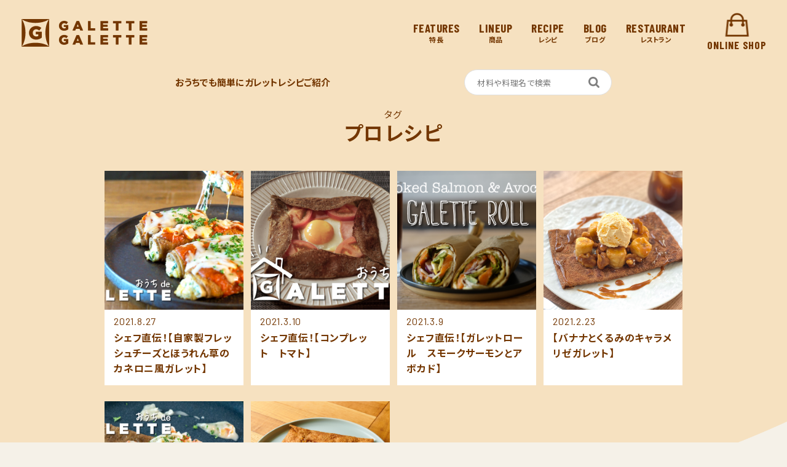

--- FILE ---
content_type: text/html; charset=UTF-8
request_url: https://galettegalette.com/tag/%E3%83%97%E3%83%AD%E3%83%AC%E3%82%B7%E3%83%94
body_size: 9041
content:
<!doctype html>
<html lang="ja">
<head>
    <meta charset="utf-8">
    <meta name="viewport" content="width=device-width, initial-scale=1.0, maximum-scale=1.0, minimum-scale=1.0, user-scalable=no">
    <meta name="format-detection" content="telephone=no">
    <meta http-equiv="X-UA-Compatible" content="IE=edge">
	<meta name="facebook-domain-verification" content="y8h5n0gh7tf2i2krv1gag7777o8wtx" />

    <title>プロレシピ | GALETTE GALETTEGALETTE GALETTE</title>
        <link rel="stylesheet" type="text/css" href="https://galettegalette.com/cms/wp-content/themes/galettegalette/style.css">
    <link rel="stylesheet" type="text/css" href="https://galettegalette.com/style.css">
    
		<!-- All in One SEO 4.9.3 - aioseo.com -->
	<meta name="robots" content="max-image-preview:large" />
	<link rel="canonical" href="https://galettegalette.com/tag/%e3%83%97%e3%83%ad%e3%83%ac%e3%82%b7%e3%83%94" />
	<meta name="generator" content="All in One SEO (AIOSEO) 4.9.3" />
		<script type="application/ld+json" class="aioseo-schema">
			{"@context":"https:\/\/schema.org","@graph":[{"@type":"BreadcrumbList","@id":"https:\/\/galettegalette.com\/tag\/%E3%83%97%E3%83%AD%E3%83%AC%E3%82%B7%E3%83%94#breadcrumblist","itemListElement":[{"@type":"ListItem","@id":"https:\/\/galettegalette.com#listItem","position":1,"name":"\u30db\u30fc\u30e0","item":"https:\/\/galettegalette.com","nextItem":{"@type":"ListItem","@id":"https:\/\/galettegalette.com\/tag\/%e3%83%97%e3%83%ad%e3%83%ac%e3%82%b7%e3%83%94#listItem","name":"\u30d7\u30ed\u30ec\u30b7\u30d4"}},{"@type":"ListItem","@id":"https:\/\/galettegalette.com\/tag\/%e3%83%97%e3%83%ad%e3%83%ac%e3%82%b7%e3%83%94#listItem","position":2,"name":"\u30d7\u30ed\u30ec\u30b7\u30d4","previousItem":{"@type":"ListItem","@id":"https:\/\/galettegalette.com#listItem","name":"\u30db\u30fc\u30e0"}}]},{"@type":"CollectionPage","@id":"https:\/\/galettegalette.com\/tag\/%E3%83%97%E3%83%AD%E3%83%AC%E3%82%B7%E3%83%94#collectionpage","url":"https:\/\/galettegalette.com\/tag\/%E3%83%97%E3%83%AD%E3%83%AC%E3%82%B7%E3%83%94","name":"\u30d7\u30ed\u30ec\u30b7\u30d4 | GALETTE GALETTE","inLanguage":"ja","isPartOf":{"@id":"https:\/\/galettegalette.com\/#website"},"breadcrumb":{"@id":"https:\/\/galettegalette.com\/tag\/%E3%83%97%E3%83%AD%E3%83%AC%E3%82%B7%E3%83%94#breadcrumblist"}},{"@type":"Organization","@id":"https:\/\/galettegalette.com\/#organization","name":"GALETTE GALETTE","description":"\u30ac\u30ec\u30c3\u30c8\u306e\u7f8e\u5473\u3057\u3055\u3092\u3082\u3063\u3068\u8eab\u8fd1\u306b","url":"https:\/\/galettegalette.com\/","logo":{"@type":"ImageObject","url":"https:\/\/galettegalette.com\/img\/common\/logo.png","@id":"https:\/\/galettegalette.com\/tag\/%E3%83%97%E3%83%AD%E3%83%AC%E3%82%B7%E3%83%94\/#organizationLogo"},"image":{"@id":"https:\/\/galettegalette.com\/tag\/%E3%83%97%E3%83%AD%E3%83%AC%E3%82%B7%E3%83%94\/#organizationLogo"},"sameAs":["https:\/\/www.facebook.com\/galettegalette.tokyo\/","https:\/\/twitter.com\/galettegalette_","https:\/\/www.instagram.com\/galette.galette\/","https:\/\/www.youtube.com\/channel\/UC4nVtquelZgXuDnXWpCQ9sg\/"]},{"@type":"WebSite","@id":"https:\/\/galettegalette.com\/#website","url":"https:\/\/galettegalette.com\/","name":"GALETTE GALETTE","description":"\u30ac\u30ec\u30c3\u30c8\u306e\u7f8e\u5473\u3057\u3055\u3092\u3082\u3063\u3068\u8eab\u8fd1\u306b","inLanguage":"ja","publisher":{"@id":"https:\/\/galettegalette.com\/#organization"}}]}
		</script>
		<!-- All in One SEO -->

<link rel="alternate" type="application/rss+xml" title="GALETTE GALETTE &raquo; プロレシピ タグのフィード" href="https://galettegalette.com/tag/%e3%83%97%e3%83%ad%e3%83%ac%e3%82%b7%e3%83%94/feed" />
<style id='wp-img-auto-sizes-contain-inline-css' type='text/css'>
img:is([sizes=auto i],[sizes^="auto," i]){contain-intrinsic-size:3000px 1500px}
/*# sourceURL=wp-img-auto-sizes-contain-inline-css */
</style>
<style id='wp-emoji-styles-inline-css' type='text/css'>

	img.wp-smiley, img.emoji {
		display: inline !important;
		border: none !important;
		box-shadow: none !important;
		height: 1em !important;
		width: 1em !important;
		margin: 0 0.07em !important;
		vertical-align: -0.1em !important;
		background: none !important;
		padding: 0 !important;
	}
/*# sourceURL=wp-emoji-styles-inline-css */
</style>
<style id='wp-block-library-inline-css' type='text/css'>
:root{--wp-block-synced-color:#7a00df;--wp-block-synced-color--rgb:122,0,223;--wp-bound-block-color:var(--wp-block-synced-color);--wp-editor-canvas-background:#ddd;--wp-admin-theme-color:#007cba;--wp-admin-theme-color--rgb:0,124,186;--wp-admin-theme-color-darker-10:#006ba1;--wp-admin-theme-color-darker-10--rgb:0,107,160.5;--wp-admin-theme-color-darker-20:#005a87;--wp-admin-theme-color-darker-20--rgb:0,90,135;--wp-admin-border-width-focus:2px}@media (min-resolution:192dpi){:root{--wp-admin-border-width-focus:1.5px}}.wp-element-button{cursor:pointer}:root .has-very-light-gray-background-color{background-color:#eee}:root .has-very-dark-gray-background-color{background-color:#313131}:root .has-very-light-gray-color{color:#eee}:root .has-very-dark-gray-color{color:#313131}:root .has-vivid-green-cyan-to-vivid-cyan-blue-gradient-background{background:linear-gradient(135deg,#00d084,#0693e3)}:root .has-purple-crush-gradient-background{background:linear-gradient(135deg,#34e2e4,#4721fb 50%,#ab1dfe)}:root .has-hazy-dawn-gradient-background{background:linear-gradient(135deg,#faaca8,#dad0ec)}:root .has-subdued-olive-gradient-background{background:linear-gradient(135deg,#fafae1,#67a671)}:root .has-atomic-cream-gradient-background{background:linear-gradient(135deg,#fdd79a,#004a59)}:root .has-nightshade-gradient-background{background:linear-gradient(135deg,#330968,#31cdcf)}:root .has-midnight-gradient-background{background:linear-gradient(135deg,#020381,#2874fc)}:root{--wp--preset--font-size--normal:16px;--wp--preset--font-size--huge:42px}.has-regular-font-size{font-size:1em}.has-larger-font-size{font-size:2.625em}.has-normal-font-size{font-size:var(--wp--preset--font-size--normal)}.has-huge-font-size{font-size:var(--wp--preset--font-size--huge)}.has-text-align-center{text-align:center}.has-text-align-left{text-align:left}.has-text-align-right{text-align:right}.has-fit-text{white-space:nowrap!important}#end-resizable-editor-section{display:none}.aligncenter{clear:both}.items-justified-left{justify-content:flex-start}.items-justified-center{justify-content:center}.items-justified-right{justify-content:flex-end}.items-justified-space-between{justify-content:space-between}.screen-reader-text{border:0;clip-path:inset(50%);height:1px;margin:-1px;overflow:hidden;padding:0;position:absolute;width:1px;word-wrap:normal!important}.screen-reader-text:focus{background-color:#ddd;clip-path:none;color:#444;display:block;font-size:1em;height:auto;left:5px;line-height:normal;padding:15px 23px 14px;text-decoration:none;top:5px;width:auto;z-index:100000}html :where(.has-border-color){border-style:solid}html :where([style*=border-top-color]){border-top-style:solid}html :where([style*=border-right-color]){border-right-style:solid}html :where([style*=border-bottom-color]){border-bottom-style:solid}html :where([style*=border-left-color]){border-left-style:solid}html :where([style*=border-width]){border-style:solid}html :where([style*=border-top-width]){border-top-style:solid}html :where([style*=border-right-width]){border-right-style:solid}html :where([style*=border-bottom-width]){border-bottom-style:solid}html :where([style*=border-left-width]){border-left-style:solid}html :where(img[class*=wp-image-]){height:auto;max-width:100%}:where(figure){margin:0 0 1em}html :where(.is-position-sticky){--wp-admin--admin-bar--position-offset:var(--wp-admin--admin-bar--height,0px)}@media screen and (max-width:600px){html :where(.is-position-sticky){--wp-admin--admin-bar--position-offset:0px}}

/*# sourceURL=wp-block-library-inline-css */
</style><style id='global-styles-inline-css' type='text/css'>
:root{--wp--preset--aspect-ratio--square: 1;--wp--preset--aspect-ratio--4-3: 4/3;--wp--preset--aspect-ratio--3-4: 3/4;--wp--preset--aspect-ratio--3-2: 3/2;--wp--preset--aspect-ratio--2-3: 2/3;--wp--preset--aspect-ratio--16-9: 16/9;--wp--preset--aspect-ratio--9-16: 9/16;--wp--preset--color--black: #000000;--wp--preset--color--cyan-bluish-gray: #abb8c3;--wp--preset--color--white: #ffffff;--wp--preset--color--pale-pink: #f78da7;--wp--preset--color--vivid-red: #cf2e2e;--wp--preset--color--luminous-vivid-orange: #ff6900;--wp--preset--color--luminous-vivid-amber: #fcb900;--wp--preset--color--light-green-cyan: #7bdcb5;--wp--preset--color--vivid-green-cyan: #00d084;--wp--preset--color--pale-cyan-blue: #8ed1fc;--wp--preset--color--vivid-cyan-blue: #0693e3;--wp--preset--color--vivid-purple: #9b51e0;--wp--preset--gradient--vivid-cyan-blue-to-vivid-purple: linear-gradient(135deg,rgb(6,147,227) 0%,rgb(155,81,224) 100%);--wp--preset--gradient--light-green-cyan-to-vivid-green-cyan: linear-gradient(135deg,rgb(122,220,180) 0%,rgb(0,208,130) 100%);--wp--preset--gradient--luminous-vivid-amber-to-luminous-vivid-orange: linear-gradient(135deg,rgb(252,185,0) 0%,rgb(255,105,0) 100%);--wp--preset--gradient--luminous-vivid-orange-to-vivid-red: linear-gradient(135deg,rgb(255,105,0) 0%,rgb(207,46,46) 100%);--wp--preset--gradient--very-light-gray-to-cyan-bluish-gray: linear-gradient(135deg,rgb(238,238,238) 0%,rgb(169,184,195) 100%);--wp--preset--gradient--cool-to-warm-spectrum: linear-gradient(135deg,rgb(74,234,220) 0%,rgb(151,120,209) 20%,rgb(207,42,186) 40%,rgb(238,44,130) 60%,rgb(251,105,98) 80%,rgb(254,248,76) 100%);--wp--preset--gradient--blush-light-purple: linear-gradient(135deg,rgb(255,206,236) 0%,rgb(152,150,240) 100%);--wp--preset--gradient--blush-bordeaux: linear-gradient(135deg,rgb(254,205,165) 0%,rgb(254,45,45) 50%,rgb(107,0,62) 100%);--wp--preset--gradient--luminous-dusk: linear-gradient(135deg,rgb(255,203,112) 0%,rgb(199,81,192) 50%,rgb(65,88,208) 100%);--wp--preset--gradient--pale-ocean: linear-gradient(135deg,rgb(255,245,203) 0%,rgb(182,227,212) 50%,rgb(51,167,181) 100%);--wp--preset--gradient--electric-grass: linear-gradient(135deg,rgb(202,248,128) 0%,rgb(113,206,126) 100%);--wp--preset--gradient--midnight: linear-gradient(135deg,rgb(2,3,129) 0%,rgb(40,116,252) 100%);--wp--preset--font-size--small: 13px;--wp--preset--font-size--medium: 20px;--wp--preset--font-size--large: 36px;--wp--preset--font-size--x-large: 42px;--wp--preset--spacing--20: 0.44rem;--wp--preset--spacing--30: 0.67rem;--wp--preset--spacing--40: 1rem;--wp--preset--spacing--50: 1.5rem;--wp--preset--spacing--60: 2.25rem;--wp--preset--spacing--70: 3.38rem;--wp--preset--spacing--80: 5.06rem;--wp--preset--shadow--natural: 6px 6px 9px rgba(0, 0, 0, 0.2);--wp--preset--shadow--deep: 12px 12px 50px rgba(0, 0, 0, 0.4);--wp--preset--shadow--sharp: 6px 6px 0px rgba(0, 0, 0, 0.2);--wp--preset--shadow--outlined: 6px 6px 0px -3px rgb(255, 255, 255), 6px 6px rgb(0, 0, 0);--wp--preset--shadow--crisp: 6px 6px 0px rgb(0, 0, 0);}:where(.is-layout-flex){gap: 0.5em;}:where(.is-layout-grid){gap: 0.5em;}body .is-layout-flex{display: flex;}.is-layout-flex{flex-wrap: wrap;align-items: center;}.is-layout-flex > :is(*, div){margin: 0;}body .is-layout-grid{display: grid;}.is-layout-grid > :is(*, div){margin: 0;}:where(.wp-block-columns.is-layout-flex){gap: 2em;}:where(.wp-block-columns.is-layout-grid){gap: 2em;}:where(.wp-block-post-template.is-layout-flex){gap: 1.25em;}:where(.wp-block-post-template.is-layout-grid){gap: 1.25em;}.has-black-color{color: var(--wp--preset--color--black) !important;}.has-cyan-bluish-gray-color{color: var(--wp--preset--color--cyan-bluish-gray) !important;}.has-white-color{color: var(--wp--preset--color--white) !important;}.has-pale-pink-color{color: var(--wp--preset--color--pale-pink) !important;}.has-vivid-red-color{color: var(--wp--preset--color--vivid-red) !important;}.has-luminous-vivid-orange-color{color: var(--wp--preset--color--luminous-vivid-orange) !important;}.has-luminous-vivid-amber-color{color: var(--wp--preset--color--luminous-vivid-amber) !important;}.has-light-green-cyan-color{color: var(--wp--preset--color--light-green-cyan) !important;}.has-vivid-green-cyan-color{color: var(--wp--preset--color--vivid-green-cyan) !important;}.has-pale-cyan-blue-color{color: var(--wp--preset--color--pale-cyan-blue) !important;}.has-vivid-cyan-blue-color{color: var(--wp--preset--color--vivid-cyan-blue) !important;}.has-vivid-purple-color{color: var(--wp--preset--color--vivid-purple) !important;}.has-black-background-color{background-color: var(--wp--preset--color--black) !important;}.has-cyan-bluish-gray-background-color{background-color: var(--wp--preset--color--cyan-bluish-gray) !important;}.has-white-background-color{background-color: var(--wp--preset--color--white) !important;}.has-pale-pink-background-color{background-color: var(--wp--preset--color--pale-pink) !important;}.has-vivid-red-background-color{background-color: var(--wp--preset--color--vivid-red) !important;}.has-luminous-vivid-orange-background-color{background-color: var(--wp--preset--color--luminous-vivid-orange) !important;}.has-luminous-vivid-amber-background-color{background-color: var(--wp--preset--color--luminous-vivid-amber) !important;}.has-light-green-cyan-background-color{background-color: var(--wp--preset--color--light-green-cyan) !important;}.has-vivid-green-cyan-background-color{background-color: var(--wp--preset--color--vivid-green-cyan) !important;}.has-pale-cyan-blue-background-color{background-color: var(--wp--preset--color--pale-cyan-blue) !important;}.has-vivid-cyan-blue-background-color{background-color: var(--wp--preset--color--vivid-cyan-blue) !important;}.has-vivid-purple-background-color{background-color: var(--wp--preset--color--vivid-purple) !important;}.has-black-border-color{border-color: var(--wp--preset--color--black) !important;}.has-cyan-bluish-gray-border-color{border-color: var(--wp--preset--color--cyan-bluish-gray) !important;}.has-white-border-color{border-color: var(--wp--preset--color--white) !important;}.has-pale-pink-border-color{border-color: var(--wp--preset--color--pale-pink) !important;}.has-vivid-red-border-color{border-color: var(--wp--preset--color--vivid-red) !important;}.has-luminous-vivid-orange-border-color{border-color: var(--wp--preset--color--luminous-vivid-orange) !important;}.has-luminous-vivid-amber-border-color{border-color: var(--wp--preset--color--luminous-vivid-amber) !important;}.has-light-green-cyan-border-color{border-color: var(--wp--preset--color--light-green-cyan) !important;}.has-vivid-green-cyan-border-color{border-color: var(--wp--preset--color--vivid-green-cyan) !important;}.has-pale-cyan-blue-border-color{border-color: var(--wp--preset--color--pale-cyan-blue) !important;}.has-vivid-cyan-blue-border-color{border-color: var(--wp--preset--color--vivid-cyan-blue) !important;}.has-vivid-purple-border-color{border-color: var(--wp--preset--color--vivid-purple) !important;}.has-vivid-cyan-blue-to-vivid-purple-gradient-background{background: var(--wp--preset--gradient--vivid-cyan-blue-to-vivid-purple) !important;}.has-light-green-cyan-to-vivid-green-cyan-gradient-background{background: var(--wp--preset--gradient--light-green-cyan-to-vivid-green-cyan) !important;}.has-luminous-vivid-amber-to-luminous-vivid-orange-gradient-background{background: var(--wp--preset--gradient--luminous-vivid-amber-to-luminous-vivid-orange) !important;}.has-luminous-vivid-orange-to-vivid-red-gradient-background{background: var(--wp--preset--gradient--luminous-vivid-orange-to-vivid-red) !important;}.has-very-light-gray-to-cyan-bluish-gray-gradient-background{background: var(--wp--preset--gradient--very-light-gray-to-cyan-bluish-gray) !important;}.has-cool-to-warm-spectrum-gradient-background{background: var(--wp--preset--gradient--cool-to-warm-spectrum) !important;}.has-blush-light-purple-gradient-background{background: var(--wp--preset--gradient--blush-light-purple) !important;}.has-blush-bordeaux-gradient-background{background: var(--wp--preset--gradient--blush-bordeaux) !important;}.has-luminous-dusk-gradient-background{background: var(--wp--preset--gradient--luminous-dusk) !important;}.has-pale-ocean-gradient-background{background: var(--wp--preset--gradient--pale-ocean) !important;}.has-electric-grass-gradient-background{background: var(--wp--preset--gradient--electric-grass) !important;}.has-midnight-gradient-background{background: var(--wp--preset--gradient--midnight) !important;}.has-small-font-size{font-size: var(--wp--preset--font-size--small) !important;}.has-medium-font-size{font-size: var(--wp--preset--font-size--medium) !important;}.has-large-font-size{font-size: var(--wp--preset--font-size--large) !important;}.has-x-large-font-size{font-size: var(--wp--preset--font-size--x-large) !important;}
/*# sourceURL=global-styles-inline-css */
</style>

<style id='classic-theme-styles-inline-css' type='text/css'>
/*! This file is auto-generated */
.wp-block-button__link{color:#fff;background-color:#32373c;border-radius:9999px;box-shadow:none;text-decoration:none;padding:calc(.667em + 2px) calc(1.333em + 2px);font-size:1.125em}.wp-block-file__button{background:#32373c;color:#fff;text-decoration:none}
/*# sourceURL=/wp-includes/css/classic-themes.min.css */
</style>
<link rel='stylesheet' id='contact-form-7-css' href='https://galettegalette.com/cms/wp-content/plugins/contact-form-7/includes/css/styles.css?ver=5.4.1' type='text/css' media='all' />
<link rel="https://api.w.org/" href="https://galettegalette.com/wp-json/" /><link rel="alternate" title="JSON" type="application/json" href="https://galettegalette.com/wp-json/wp/v2/tags/30" /><link rel="EditURI" type="application/rsd+xml" title="RSD" href="https://galettegalette.com/cms/xmlrpc.php?rsd" />
<meta name="generator" content="WordPress 6.9" />
<!-- Google Tag Manager -->
<script>(function(w,d,s,l,i){w[l]=w[l]||[];w[l].push({'gtm.start':
new Date().getTime(),event:'gtm.js'});var f=d.getElementsByTagName(s)[0],
j=d.createElement(s),dl=l!='dataLayer'?'&l='+l:'';j.async=true;j.src=
'https://www.googletagmanager.com/gtm.js?id='+i+dl;f.parentNode.insertBefore(j,f);
})(window,document,'script','dataLayer','GTM-N3C4PZV');</script>
<!-- End Google Tag Manager -->
</head>
<body>
<!-- Google Tag Manager (noscript) -->
<noscript><iframe src="https://www.googletagmanager.com/ns.html?id=GTM-N3C4PZV"
height="0" width="0" style="display:none;visibility:hidden"></iframe></noscript>
<!-- End Google Tag Manager (noscript) -->
<div id="container">
    <header id="gHeader">
        <div class="hInner">
            <h1><a href="https://galettegalette.com">
                    <img src="https://galettegalette.com/img/common/logo.png" alt="GALETTE GALETTE" width="205" class="img01">
                    <img src="https://galettegalette.com/img/common/logo02.png" alt="GALETTE" width="205" class="img02">
                </a></h1>
            <div class="rBox">
                <ul class="naviUl">
                    <li><a href="https://galettegalette.com/#a01"><span class="txtSpan barlowC">FEATURES</span>特長</a></li>
                    <li><a href="https://galettegalette.com/#a02"><span class="txtSpan barlowC">LINEUP</span>商品</a></li>
                    <li><a href="https://galettegalette.com/recipe"><span class="txtSpan barlowC">RECIPE</span>レシピ</a></li>
                    <li><a href="https://galettegalette.com/blog"><span class="txtSpan barlowC">BLOG</span>ブログ</a></li>
                    <li><a href="https://heart-earth.com/restaurant/hearth-ebisu" target="_blank"><span class="txtSpan barlowC">RESTAURANT</span>レストラン</a></li>
                    <!--<li><a href="https://galettegalette.com/business"><span class="txtSpan barlowC">BUSINESS</span>飲食店さまへ</a></li>-->
                </ul>
                <div class="link barlowC"><a href="https://shop.galettegalette.com/" target="_blank"><span><img src="https://galettegalette.com/img/common/img01.png" alt="ONLINE SHOP" width="39" class="img01"><img src="https://galettegalette.com/img/common/icon08.png" alt="ONLINE SHOP" width="39" class="img02"></span>ONLINE SHOP</a></div>
            </div>
            <div class="menu sp"><a href="#"><img src="https://galettegalette.com/img/common/menu.png" width="26" alt="menu" class="img01"><img src="https://galettegalette.com/img/common/menu02.png" width="26" alt="menu" class="img02"></a></div>
        </div>
    </header>
    <div class="menuBox">
    <div class="close"><img src="https://galettegalette.com/img/common/close.png" width="21" alt="close"></div>
    <ul class="naviUl">
        <li><a href="https://galettegalette.com/#a01"><span class="barlowC">FEATURES</span>特長</a></li>
        <li><a href="https://galettegalette.com/#a02"><span class="barlowC">LINEUP</span>商品</a></li>
        <li><a href="https://galettegalette.com/recipe/"><span class="barlowC">RECIPE</span>レシピ</a></li>
        <li><a href="https://galettegalette.com/blog/"><span class="barlowC">BLOG</span>ブログ</a></li>
        <li><a href="https://heart-earth.com/restaurant/hearth-ebisu" target="_blank"><span class="barlowC">RESTAURANT</span>レストラン</a></li>
        <!--<li><a href="https://galettegalette.com/business/"><span class="barlowC">BUSINESS</span>飲食店さまへ</a></li>-->
    </ul>
    <ul class="snsUl">
        <li><a href="https://www.facebook.com/galettegalette.tokyo/" target="_blank"><img src="https://galettegalette.com/img/common/sns01.png" alt="facebook" width="33"></a></li>
        <li><a href="https://twitter.com/galettegalette_" target="_blank"><img src="https://galettegalette.com/img/common/sns02.png" alt="twitter" width="33"></a></li>
        <li><a href="https://www.instagram.com/galette.galette/" target="_blank"><img src="https://galettegalette.com/img/common/sns03.png" alt="instagram" width="33"></a></li>
        <!--<li><a href="#" target="_blank"><img src="https://galettegalette.com/img/common/sns05.png" alt="LINE" width="33"></a></li>-->
        <li><a href="https://www.youtube.com/channel/UC4nVtquelZgXuDnXWpCQ9sg/" target="_blank"><img src="https://galettegalette.com/img/common/sns04.png" alt="youtube" width="33"></a></li>
    </ul>
</div><div id="main">
    <section class="recipe">
        <div class="mainBox">
            <div class="topBox">
                <p>おうちでも簡単にガレットレシピご紹介</p>
                <div class="comSearch comSearch02">
                    <form action="https://galettegalette.com/" method="get">
                        <input type="hidden" name="post_type" value="post">
                        <input type="text" value="" name="s" placeholder="材料や料理名で検索" class="link01">
                        <input type="submit" value="" name="" class="link02">
                    </form>
                </div>
            </div>
                            <h2 class="headLine01"><span class="txtSpan">タグ</span>プロレシピ</h2>
                            <ul class="blogUl">
                                    <li><a href="https://galettegalette.com/recipe/1731.html">
                            <div class="photo" style="background-image: url(https://galettegalette.com/cms/wp-content/uploads/2022/01/2108gg-youtube-sumnail-freshcheesespinach.jpg);"></div>
                            <div class="sub">
                                <p class="date barlow">2021.8.27</p>
                                <p>シェフ直伝！【自家製フレッシュチーズとほうれん草のカネロニ風ガレット】️</p>
                            </div>
                        </a></li>
                                    <li><a href="https://galettegalette.com/recipe/vegetable/1405.html">
                            <div class="photo" style="background-image: url(https://galettegalette.com/cms/wp-content/uploads/2021/08/gg-おうち-トマコン.jpg);"></div>
                            <div class="sub">
                                <p class="date barlow">2021.3.10</p>
                                <p>シェフ直伝！【コンプレット　トマト】</p>
                            </div>
                        </a></li>
                                    <li><a href="https://galettegalette.com/recipe/vegetable/1403.html">
                            <div class="photo" style="background-image: url(https://galettegalette.com/cms/wp-content/uploads/2021/08/gg-roll-サーモン.jpg);"></div>
                            <div class="sub">
                                <p class="date barlow">2021.3.9</p>
                                <p>シェフ直伝！【ガレットロール　スモークサーモンとアボカド】</p>
                            </div>
                        </a></li>
                                    <li><a href="https://galettegalette.com/recipe/1271.html">
                            <div class="photo" style="background-image: url(https://galettegalette.com/cms/wp-content/uploads/2021/02/IMG_5231.png);"></div>
                            <div class="sub">
                                <p class="date barlow">2021.2.23</p>
                                <p>【バナナとくるみのキャラメリゼガレット】﻿</p>
                            </div>
                        </a></li>
                                    <li><a href="https://galettegalette.com/recipe/seafood/1115.html">
                            <div class="photo" style="background-image: url(https://galettegalette.com/cms/wp-content/uploads/2021/08/gg-おうちガレット-fish-duglere.jpg);"></div>
                            <div class="sub">
                                <p class="date barlow">2021.2.8</p>
                                <p>シェフ直伝！【白身魚のデュグレレ風ガレット】</p>
                            </div>
                        </a></li>
                                    <li><a href="https://galettegalette.com/recipe/vegetable/1413.html">
                            <div class="photo" style="background-image: url(https://galettegalette.com/cms/wp-content/uploads/2021/08/201007036.jpg);"></div>
                            <div class="sub">
                                <p class="date barlow">2021.1.11</p>
                                <p>ガレットの美味しさをご家庭で❗️﻿【コンプレット】</p>
                            </div>
                        </a></li>
                
            </ul>
                        <div class="topBox topBox02">
                <p>キーワードでレシピを検索</p>
                <div class="comSearch">
                    <form action="https://galettegalette.com/" method="get">
                        <input type="hidden" name="post_type" value="post">
                        <input type="text" value="" name="s" placeholder="材料や料理名で検索">
                        <input type="submit" value="" name="" class="link02">
                    </form>
                </div>
            </div>
            <div class="categoryBox">
                <h3 class="headLine02">カテゴリー</h3>
                <ul class="categoryUl">
                    	<li class="cat-item cat-item-5"><a href="https://galettegalette.com/recipe/meat">お肉</a>
</li>
	<li class="cat-item cat-item-4"><a href="https://galettegalette.com/recipe/seafood">シーフード</a>
</li>
	<li class="cat-item cat-item-32"><a href="https://galettegalette.com/recipe/%e3%83%91%e3%83%bc%e3%83%86%e3%82%a3%e3%83%bc">パーティー</a>
</li>
	<li class="cat-item cat-item-31"><a href="https://galettegalette.com/recipe/%e3%83%95%e3%83%ab%e3%83%bc%e3%83%84">フルーツ</a>
</li>
	<li class="cat-item cat-item-3"><a href="https://galettegalette.com/recipe/beans">豆料理</a>
</li>
	<li class="cat-item cat-item-2"><a href="https://galettegalette.com/recipe/vegetable">野菜料理</a>
</li>
                </ul>
            </div>
        </div>
    </section>
</div>
<footer id="gFooter">
    <div class="fInner">
    <div class="fLogo"><a href="https://galettegalette.com"><img src="https://galettegalette.com/img/common/f_logo.png" alt="GALETTE GALETTE" width="271"></a></div>
    <div class="fBox">
        <ul class="naviUl barlowC">
            <li><a href="https://galettegalette.com">TOP</a></li>
            <li><a href="https://galettegalette.com/#a01">FEATURES</a></li>
            <li><a href="https://galettegalette.com/#a02">LINEUP</a></li>
            <li><a href="https://galettegalette.com/recipe">RECIPE</a></li>
            <li><a href="https://galettegalette.com/blog">BLOG</a></li>
            <!--<li><a href="https://galettegalette.com/business">BUSINESS</a></li>-->
            <li><a href="https://shop.galettegalette.com/" target="_blank">ONLINESHOP<img src="https://galettegalette.com/img/common/icon03.png" alt="ONLINESHOP" width="18"></a></li>
            <li><a href="https://heart-earth.com/restaurant/hearth-ebisu" target="_blank">RESTAURANT<img src="https://galettegalette.com/img/common/icon03.png" alt="RESTAURANT" width="18"></a></li>
            <li><a href="https://galettegalette.com/contact">CONTACT</a></li>
        </ul>
        <ul class="snsUl">
            <li><a href="https://www.facebook.com/galettegalette.tokyo/" target="_blank"><img src="https://galettegalette.com/img/common/sns01.png" alt="facebook" width="33"></a></li>
            <li><a href="https://twitter.com/galettegalette_" target="_blank"><img src="https://galettegalette.com/img/common/sns02.png" alt="twitter" width="33"></a></li>
            <li><a href="https://www.instagram.com/galette.galette/" target="_blank"><img src="https://galettegalette.com/img/common/sns03.png" alt="instagram" width="33"></a></li>
            <!--<li><a href="#" target="_blank"><img src="https://galettegalette.com/img/common/sns05.png" alt="LINE" width="33"></a></li>-->
            <li><a href="https://www.youtube.com/channel/UC4nVtquelZgXuDnXWpCQ9sg/" target="_blank"><img src="https://galettegalette.com/img/common/sns04.png" alt="youtube" width="33"></a></li>
        </ul>
    </div>
    <div class="fBox02">
        <div class="lBox"><p>運営会社</p>
            <p class="ttl">HEARTH TABLES 株式会社</p>
            <p class="txt">〒171-0022 豊島区南池袋2-27-5 カテイビル3F</p>
            <p class="linkP barlowC"><a href="https://heart-earth.com/" target="_blank">Website</a></p></div>
        <address class="barlow">COPYRIGHT &copy; GALETTE GALETTE. <br class="sp">ALL RIGHTS RESERVED.</address>
    </div>
</div>
</footer>
</div>
<script src="https://galettegalette.com/cms/wp-content/themes/galettegalette/js/jquery-1.12.4.min.js"></script>
<script src="https://galettegalette.com/cms/wp-content/themes/galettegalette/js/common.js"></script>
<script>
    $(function(){
        if(window.innerWidth < 896){
            $(".comSearch .link02").click(function(){
				if(!$(this).parents().hasClass('on')){
					$(this).parents().toggleClass("on");
					return false;
				}
            });
        }
        
        if($('.category .blogUl li').length < 2){
			$('.category .blogUl').addClass('center');
		}
    });
</script>


    <script>
        $(function(){
            var pre = $('.previouspostslink')
            var next = $('.nextpostslink')
            if(pre){
                pre.html("<img src='https://galettegalette.com/img/common/icon01.png' alt='prev' width='13'>")
            }
            if(next){
                next.html("<img src='https://galettegalette.com/img/common/icon02.png' alt='prev' width='13'>")
            }
        });
    </script>

<script type="speculationrules">
{"prefetch":[{"source":"document","where":{"and":[{"href_matches":"/*"},{"not":{"href_matches":["/cms/wp-*.php","/cms/wp-admin/*","/cms/wp-content/uploads/*","/cms/wp-content/*","/cms/wp-content/plugins/*","/cms/wp-content/themes/galettegalette/*","/*\\?(.+)"]}},{"not":{"selector_matches":"a[rel~=\"nofollow\"]"}},{"not":{"selector_matches":".no-prefetch, .no-prefetch a"}}]},"eagerness":"conservative"}]}
</script>
<script type="text/javascript" src="https://galettegalette.com/cms/wp-includes/js/dist/vendor/wp-polyfill.min.js?ver=3.15.0" id="wp-polyfill-js"></script>
<script type="text/javascript" id="contact-form-7-js-extra">
/* <![CDATA[ */
var wpcf7 = {"api":{"root":"https://galettegalette.com/wp-json/","namespace":"contact-form-7/v1"}};
//# sourceURL=contact-form-7-js-extra
/* ]]> */
</script>
<script type="text/javascript" src="https://galettegalette.com/cms/wp-content/plugins/contact-form-7/includes/js/index.js?ver=5.4.1" id="contact-form-7-js"></script>
<script id="wp-emoji-settings" type="application/json">
{"baseUrl":"https://s.w.org/images/core/emoji/17.0.2/72x72/","ext":".png","svgUrl":"https://s.w.org/images/core/emoji/17.0.2/svg/","svgExt":".svg","source":{"concatemoji":"https://galettegalette.com/cms/wp-includes/js/wp-emoji-release.min.js?ver=6.9"}}
</script>
<script type="module">
/* <![CDATA[ */
/*! This file is auto-generated */
const a=JSON.parse(document.getElementById("wp-emoji-settings").textContent),o=(window._wpemojiSettings=a,"wpEmojiSettingsSupports"),s=["flag","emoji"];function i(e){try{var t={supportTests:e,timestamp:(new Date).valueOf()};sessionStorage.setItem(o,JSON.stringify(t))}catch(e){}}function c(e,t,n){e.clearRect(0,0,e.canvas.width,e.canvas.height),e.fillText(t,0,0);t=new Uint32Array(e.getImageData(0,0,e.canvas.width,e.canvas.height).data);e.clearRect(0,0,e.canvas.width,e.canvas.height),e.fillText(n,0,0);const a=new Uint32Array(e.getImageData(0,0,e.canvas.width,e.canvas.height).data);return t.every((e,t)=>e===a[t])}function p(e,t){e.clearRect(0,0,e.canvas.width,e.canvas.height),e.fillText(t,0,0);var n=e.getImageData(16,16,1,1);for(let e=0;e<n.data.length;e++)if(0!==n.data[e])return!1;return!0}function u(e,t,n,a){switch(t){case"flag":return n(e,"\ud83c\udff3\ufe0f\u200d\u26a7\ufe0f","\ud83c\udff3\ufe0f\u200b\u26a7\ufe0f")?!1:!n(e,"\ud83c\udde8\ud83c\uddf6","\ud83c\udde8\u200b\ud83c\uddf6")&&!n(e,"\ud83c\udff4\udb40\udc67\udb40\udc62\udb40\udc65\udb40\udc6e\udb40\udc67\udb40\udc7f","\ud83c\udff4\u200b\udb40\udc67\u200b\udb40\udc62\u200b\udb40\udc65\u200b\udb40\udc6e\u200b\udb40\udc67\u200b\udb40\udc7f");case"emoji":return!a(e,"\ud83e\u1fac8")}return!1}function f(e,t,n,a){let r;const o=(r="undefined"!=typeof WorkerGlobalScope&&self instanceof WorkerGlobalScope?new OffscreenCanvas(300,150):document.createElement("canvas")).getContext("2d",{willReadFrequently:!0}),s=(o.textBaseline="top",o.font="600 32px Arial",{});return e.forEach(e=>{s[e]=t(o,e,n,a)}),s}function r(e){var t=document.createElement("script");t.src=e,t.defer=!0,document.head.appendChild(t)}a.supports={everything:!0,everythingExceptFlag:!0},new Promise(t=>{let n=function(){try{var e=JSON.parse(sessionStorage.getItem(o));if("object"==typeof e&&"number"==typeof e.timestamp&&(new Date).valueOf()<e.timestamp+604800&&"object"==typeof e.supportTests)return e.supportTests}catch(e){}return null}();if(!n){if("undefined"!=typeof Worker&&"undefined"!=typeof OffscreenCanvas&&"undefined"!=typeof URL&&URL.createObjectURL&&"undefined"!=typeof Blob)try{var e="postMessage("+f.toString()+"("+[JSON.stringify(s),u.toString(),c.toString(),p.toString()].join(",")+"));",a=new Blob([e],{type:"text/javascript"});const r=new Worker(URL.createObjectURL(a),{name:"wpTestEmojiSupports"});return void(r.onmessage=e=>{i(n=e.data),r.terminate(),t(n)})}catch(e){}i(n=f(s,u,c,p))}t(n)}).then(e=>{for(const n in e)a.supports[n]=e[n],a.supports.everything=a.supports.everything&&a.supports[n],"flag"!==n&&(a.supports.everythingExceptFlag=a.supports.everythingExceptFlag&&a.supports[n]);var t;a.supports.everythingExceptFlag=a.supports.everythingExceptFlag&&!a.supports.flag,a.supports.everything||((t=a.source||{}).concatemoji?r(t.concatemoji):t.wpemoji&&t.twemoji&&(r(t.twemoji),r(t.wpemoji)))});
//# sourceURL=https://galettegalette.com/cms/wp-includes/js/wp-emoji-loader.min.js
/* ]]> */
</script>
</body>
</html>

--- FILE ---
content_type: text/css
request_url: https://galettegalette.com/cms/wp-content/themes/galettegalette/style.css
body_size: 19
content:
@charset "utf-8";
/*
Theme Name: galettegalette
Theme URI: null
Description: Description
Author: 81bridge - ghh
Version: 1.0
*/

--- FILE ---
content_type: text/css
request_url: https://galettegalette.com/style.css
body_size: 10457
content:
@charset "utf-8";
/*
Theme Name: galettegalette
Theme URI: null
Description: Description
Author:
Version: 1.0
*/

@import url('https://fonts.googleapis.com/css2?family=Noto+Sans+JP:wght@300;400;500;700;900&display=swap');
@import url('https://fonts.googleapis.com/css2?family=Barlow:wght@100;200;300;400;500;600;700;800&display=swap');
@import url('https://fonts.googleapis.com/css2?family=Abhaya+Libre:wght@400;500;600;700;800&display=swap');
@import url('https://fonts.googleapis.com/css2?family=Barlow+Condensed:wght@100;200;300;400;500;600;700;800;900&display=swap');

.aligncenter {
	display: block;
	margin: 0 auto;
}
.alignright {
	float: right;
}
.alignleft {
	float: left;
}
img[class*="wp-image-"],
img[class*="attachment-"] {
	height: auto;
	max-width: 100%;
}
.wp-block-image figure,
.wp-block-image figcaption {
	display: block;
}
a.nolink,
a.nolink:hover {
	opacity: 1;
	cursor: default;
	pointer-events: none;
}
/*------------------------------------------------------------
	デフォルトスタイル
------------------------------------------------------------*/
html, body, div, span, applet, object, iframe, h1, h2, h3, h4, h5, h6, p, blockquote, pre, a, abbr, acronym, address, big, cite, code, del, dfn, em, font, img, ins, kbd, q, s, samp, small, strike, strong, sub, sup, tt, var, b, u, i, center, dl, dt, dd, ol, ul, li, fieldset, form, label, legend, table, caption, tbody, tfoot, thead, tr, th, td {
	margin: 0;
	padding: 0;
	background: transparent;
	border: 0;
	outline: 0;
	font-size: 1em;
}
html {
	font-size: 62.5%;
}
body, table, input, textarea, select, option {
	font-family: 'Noto Sans JP', sans-serif;
}

.barlow {
	font-family: 'Barlow', sans-serif;
}
.barlowC {
	font-family: 'Barlow Condensed', sans-serif;
}

.abhaya {
	font-family: 'Abhaya Libre', serif;
}

article, aside, canvas, details, figcaption, figure, footer, header, hgroup, menu, nav, section, summary {
	display: block;
}
ol, ul {
	list-style: none;
}
blockquote, q {
	quotes: none;
}
:focus {
	outline: 0;
}
ins {
	text-decoration: none;
}
del {
	text-decoration: line-through;
}
img {
	vertical-align: top;
	max-width: 100%;
	height: auto;
}
a,
a:link {
	color: #404040;
	text-decoration: none;
}
a:visited {
	color: #404040;
}
a:hover {
	color: #404040;
}
a:active {
	color: #404040;
}
/*------------------------------------------------------------
	レイアウト
------------------------------------------------------------*/
body {
	color: #404040;
	font-size: 1.4rem;
	line-height: 1.5;
	text-size-adjust: none;
	-webkit-text-size-adjust: none;
	background-color: #F5F1E8;
}
#container {
	text-align: left;
	overflow: hidden;
	position: relative;
	font-feature-settings: "palt";
	-moz-font-feature-settings: "palt";
}
#container:after {
	width: 100vw;
	height: 66vw;
	background: url("img/common/bg01.png") no-repeat center top;
	background-size: 100% auto;
	position: absolute;
	top: -0;
	left: 0;
	content: "";
	z-index: -1;
}
#main {
	margin: 122px 0 88px;
}
a[href^="tel:"] {
	cursor: default;
	pointer-events: none;
}
@media all and (min-width: 897px) {
	.sp {
		display: none !important;
	}
	.menuBox {
		display: none !important;
	}
}
@media all and (max-width: 896px) {
	body {
		min-width: 320px;
		font-size: 1.25rem;
	}
	body.fixed {
		position: fixed;
		top: 0;
		left: 0;
	}
	a:hover,
	a:hover img {
		opacity: 1 !important;
	}
	.pc {
		display: none !important;
	}
	a[href^="tel:"] {
		cursor: pointer;
		pointer-events: auto;
	}
	#main {
		margin: 62px 0 58px;
	}
	#container::after {
		height: 233vw;
		background-image: url("img/common/sp_bg01.png");
	}
}
/*------------------------------------------------------------
	ヘッダー
------------------------------------------------------------*/
#gHeader {
	position: fixed;
	top: 0;
	left: 0;
	width: 100%;
	z-index: 1000;
	padding: 31px 0 14px;
	transition: all ease 0.3s;
}
#gHeader h1 {
	position: relative;
	width: 205px;
	height: 30px;
}
#gHeader h1 img {
	position: absolute;
	top: 0;
	left: 0;
}
#gHeader .hInner {
	padding: 0 35px;
	display: flex;
	flex-wrap: wrap;
	justify-content: space-between;
}
#gHeader h1 .img02 {
	opacity: 0;
}
#gHeader .link a span .img02 {
	opacity: 0;
}
#gHeader .rBox {
	margin: -10px -2px 0 0;
	display: flex;
	flex-wrap: wrap;
	align-items: center;
	justify-content: space-between;
}
#gHeader .rBox a:hover {
	opacity: 0.7;
}
#gHeader .naviUl {
	padding-top: 2px;
	display: flex;
	flex-wrap: wrap;
}
#gHeader .naviUl li {
	margin-left: 31px;
}
#gHeader .naviUl a {
	display: inline-block;
	font-size: 1.1rem;
	color: #733600;
	letter-spacing: 0.05em;
	font-weight: bold;
	text-align: center;
}
#gHeader .naviUl a .txtSpan {
	display: block;
	font-size: 1.9rem;
	line-height: 1.1;
}
#gHeader .link {
	margin-left: 35px;
}
#gHeader .link a {
	display: block;
	font-size: 1.75rem;
	color: #733600;
	letter-spacing: 0.05em;
	font-weight: bold;
	text-align: center;
}
#gHeader .link a span {
	display: block;
	position: relative;
	width: 39px;
	height: 39px;
	margin: 0 auto;
}
#gHeader .link a span img {
	position: absolute;
	left: 50%;
	transform: translateX(-50%);
	top: 0;
}
@media all and (max-width: 896px) {
	#gHeader {
		padding: 12px 0;
		position: fixed;
		top: 0;
		left: 0;
		width: 100%;
		z-index: 1000;
		/*        background-color: #F6E1C0;*/
	}
	#gHeader .hInner {
		padding: 0 13px;
		align-items: center;
	}
	#gHeader h1 {
		width: 137px;
	}
	#gHeader .naviUl {
		display: none;
	}
	#gHeader .rBox {
		margin: 0 50px 0 0;
	}
	#gHeader .link a {
		font-size: 0.9rem;
		text-align: center;
	}
	#gHeader .link a span {
		margin-bottom: 2px;
		height: 19px;
		width: 19px;
	}
	.menu {
		width: 26px;
		height: 16px;
		position: absolute;
		top: 50%;
		transform: translateY(-50%);
		right: 22px;
	}
	.menu a {
		display: block;
		position: relative;
	}
	.menu a img {
		position: absolute;
		top: 0;
		left: 0;
	}
	.menu a .img01 {
		display: none;
	}
	#gHeader h1 .img02,
	#gHeader .link a span .img02 {
		display: none;
	}
	#index #gHeader h1 .img02, #index #gHeader .link a span .img02 {
		display: block;
		opacity: 1;
	}
	#index #gHeader.fixd h1 .img02, #index #gHeader.fixd .link a span .img02 {
		display: none;
		opacity: 0;
	}
	#index .menu a .img01 {
		display: block;
	}
	#index .menu a .img02 {
		display: none;
	}
	#index #gHeader.fixd .menu a .img01 {
		display: none;
	}
	#index #gHeader.fixd .menu a .img02 {
		display: block;
	}
	.menuBox {
		display: none;
		position: fixed;
		top: 0;
		left: 0;
		width: 100%;
		height: 100%;
		overflow-y: auto;
		text-align: center;
		z-index: 1000;
		background-color: #733600;
	}
	.menuBox .close {
		position: absolute;
		top: 17px;
		right: 24px;
	}
	.menuBox a {
		color: white;
	}
	.menuBox .naviUl {
		padding: 112px 0 47px;
	}
	.menuBox .naviUl li {
		margin-bottom: 29px;
	}
	.menuBox .naviUl a {
		display: inline-block;
		font-size: 1.0rem;
		font-weight: bold;
		letter-spacing: 0.05em;
	}
	.menuBox .naviUl a span {
		margin-bottom: -1px;
		display: block;
		font-size: 2.85rem;
		line-height: 1;
		font-weight: 600;
	}
	.menuBox .snsUl {
		margin-bottom: 100px;
		display: flex;
		justify-content: center;
	}
	.menuBox .snsUl li {
		margin: 0 12px;
	}
}
/*------------------------------------------------------------
	フッター
------------------------------------------------------------*/
#gFooter {
	padding: 64px 0 45px;
	position: relative;
}
#gFooter:after {
	width: 100%;
	height: 100%;
	background: url("img/common/f_bg.png") no-repeat center top;
	background-size: cover;
	position: absolute;
	top: 0;
	left: 0;
	content: "";
}
#gFooter .fInner {
	max-width: 900px;
	margin: 0 auto;
	padding: 0 20px;
	position: relative;
	z-index: 1;
}
#gFooter .fLogo {
	padding: 0 202px 75px 0;
	text-align: right;
}
#gFooter .fBox {
	margin-bottom: 28px;
	display: flex;
	flex-wrap: wrap;
	color: white;
	align-items: flex-start;
	justify-content: space-between;
}
#gFooter .fBox a:hover {
	opacity: 0.7;
}
#gFooter .fBox a {
	color: white;
}
#gFooter .naviUl {
	width: 60%;
	display: flex;
	flex-wrap: wrap;
}
#gFooter .naviUl li {
	margin: 0 33px 17px 0;
}
#gFooter .naviUl a {
	display: inline-block;
	font-weight: 600;
	font-size: 1.9rem;
	letter-spacing: 0.05em;
}
#gFooter .naviUl img {
	margin-left: 5px;
	vertical-align: -1px;
}
#gFooter .snsUl {
	display: flex;
	flex-wrap: wrap;
}
#gFooter .snsUl li {
	margin-left: 20px;
}
#gFooter .fBox02 {
	display: flex;
	flex-wrap: wrap;
	color: white;
	align-items: flex-end;
	justify-content: space-between;
}
#gFooter .fBox02 .lBox {
	width: 50%;
}
#gFooter .fBox02 address {
	width: 50%;
	font-style: normal;
	font-size: 1.2rem;
	text-align: right;
}
#gFooter .fBox02 p {
	margin-bottom: 8px;
	letter-spacing: 0.05em;
}
#gFooter .fBox02 .ttl {
	margin-bottom: 0;
	font-size: 1.6rem;
}
#gFooter .fBox02 .txt {
	margin-bottom: 4px;
	font-size: 1.2rem;
}
#gFooter .fBox02 .linkP a {
	padding-right: 22px;
	color: white;
	font-size: 1.7rem;
	font-weight: 600;
	display: inline-block;
	background: url("img/common/icon03.png") no-repeat right center;
	background-size: 18px auto;
}
#gFooter .fBox02 .linkP a:hover {
	opacity: 0.7;
}
@media all and (max-width: 896px) {
	#gFooter {
		padding: 4% 0 19px;
	}
	#gFooter .fLogo {
		padding: 0 15.5vw 36px 0;
	}
	#gFooter .fLogo img {
		width: 122px;
	}
	#gFooter .fBox {
		margin-bottom: 45px;
		display: block;
	}
	#gFooter .naviUl {
		margin: 0 44px 33px 0;
		width: auto;
		display: block;
		column-count: 2;
	}
	#gFooter .fInner {
		padding: 0 27px;
	}
	#gFooter .naviUl li {
		margin: 0 0 9px;
	}
	#gFooter .naviUl a {
		font-size: 1.8rem;
	}
	#gFooter .snsUl {
		justify-content: center;
	}
	#gFooter .snsUl li {
		margin: 0 11px;
	}
	#gFooter .snsUl li img {
		width: 36px;
	}
	#gFooter .fBox02 {
		display: block;
	}
	#gFooter .fBox02 .lBox {
		margin-bottom: 43px;
		width: auto;
	}
	#gFooter .fBox02 address {
		width: auto;
		font-size: 1.05rem;
		text-align: center;
		line-height: 1.54;
	}
	#gFooter .fBox02 p {
		margin-bottom: 5px;
		font-size: 1.2rem;
	}
	#gFooter .fBox02 .ttl {
		margin-bottom: 1px;
		font-size: 1.55rem;
	}
	#gFooter .fBox02 .txt {
		margin-bottom: 9px;
	}
	#gFooter .fBox02 .linkP a {
		padding-right: 20px;
		font-size: 1.6rem;
		background-size: 15px auto;
	}
	#gFooter::after {
		top: -4.9%;
		height: 104.9%;
		background-image: url("img/common/sp_bg.png");
		background-size: cover;
	}
}

/*------------------------------------------------------------
	汎用スタイル
------------------------------------------------------------*/
/* clearfix */
.clearfix:after {content: "";display: block;clear: both;}
/* flex */
.flex,.flexA,.flexB,.flexC {display: flex;flex-wrap: wrap;}
.flexA {justify-content: space-around;}
.flexB {justify-content: space-between;}
.flexC {justify-content: center;}
/*------------------------------------------------------------
	mainBox
------------------------------------------------------------*/
.mainBox {
	margin: 0 auto;
	max-width: 940px;
	padding: 0 27px;
}
@media all and (max-width: 896px) {

}

/*------------------------------------------------------------
	headLine01
------------------------------------------------------------*/
.headLine01 {
	margin-bottom: 39px;
	font-size: 3.2rem;
	color: #733600;
	letter-spacing: 0.05em;
	text-align: center;
}
.headLine01 .txtSpan {
	display: block;
	font-size: 1.5rem;
	font-weight: normal;
	margin-bottom: -6px;
}
@media all and (max-width: 896px) {
	.headLine01 {
		margin-bottom: 23px;
		font-size: 2.1rem;
	}
	.headLine01 .txtSpan {
		margin-bottom: -3px;
		font-size: 1.15rem;
	}
}

/*------------------------------------------------------------
	headLine02
------------------------------------------------------------*/
.headLine02 {
	margin-bottom: 21px;
	text-align: center;
	font-size: 2.4rem;
	color: #733600;
	letter-spacing: 0.05em;
}

@media all and (max-width: 896px) {
	.headLine02 {
		margin-bottom: 36px;
		font-size: 1.8rem;
	}
}

/*------------------------------------------------------------
	blog
------------------------------------------------------------*/
.blogUl {
	margin-bottom: 30px;
	display: flex;
	flex-wrap: wrap;
}
.blogUl li {
	margin: 0 1.33% 26px 0;
	width: 24%;
}
.blogUl li:nth-child(4n) {
	margin-right: 0 !important;
}
.blogUl li a {
	display: block;
	height: 100%;
	background-color: white;
}
.blogUl li a:hover {
	opacity: 0.7;
}
.blogUl li .photo {
	background-position: center center;
	background-size: cover;
	background-repeat: no-repeat;
	padding-bottom: 100%;
}
.blogUl li .sub {
	padding: 6px 15px 15px;
}
.blogUl li p {
	font-size: 1.6rem;
	color: #733600;
	letter-spacing: 0.05em;
	font-weight: bold;
	line-height: 1.57;
	word-break: break-all;
}
.blogUl li .date {
	margin-bottom: 2px;
	font-weight: normal;
}
.wp-pagenavi {
	margin: 0 -10px 83px;
	padding-top: 12px;
	clear: both;
	text-align: center;
}
.wp-pagenavi:last-child {
	margin-bottom: 0;
}
.wp-pagenavi a,
.wp-pagenavi span {
	display: inline-block;
	align-items: center;
	justify-content: center;
	text-decoration: none;
	border: 1px solid #BFBFBF;
	letter-spacing: 2.24px;
	padding: 10px 5px 4px;
	margin: 0 3px;
	font-weight: bold;
	min-width: 45px;
	min-height: 45px;
	color: #666666;
	box-sizing: border-box;
}
.wp-pagenavi a:hover {
	opacity: 0.7;
}
.wp-pagenavi .first,
.wp-pagenavi .last,
.wp-pagenavi .pages {
	display: none;
}
.wp-pagenavi .extend {
	margin: 0 14px;
	min-width: inherit;
	min-height: inherit;
	padding: 0;
	background: none;
	border: none;
	box-shadow: none !important;
}
.wp-pagenavi .nextpostslink,
.wp-pagenavi .previouspostslink {
}
.wp-pagenavi .previouspostslink img {
	vertical-align: middle;
}
.wp-pagenavi .nextpostslink img {
	vertical-align: middle;
}
.detailBox {
	padding-top: 17px;
}
.detailBox .mainBox {
	max-width: 700px;
}
.detailBox p {
	margin-bottom: 30px;
	font-size: 1.7rem;
	letter-spacing: 0.05em;
	line-height: 1.81;
	color: #4D4D4D;
}
.detailBox p:last-child {
	margin-bottom: 0 !important;
}
.detailBox p a {
	font-weight: bold;
	color: #F17240;
	text-decoration: underline;
}
.detailBox .date {
	margin-bottom: 4px;
	font-size: 1.6rem;
	color: #733600;
}
.detailBox h2 {
	margin-bottom: 69px;
	font-size: 3.2rem;
	color: #733600;
	letter-spacing: 0.05em;
	line-height: 1.43;
}
.detailBox .bigPhoto {
	margin-bottom: 29px;
	text-align: center;
	height: 355px;
	background-repeat: no-repeat;
	background-position: center center;
	background-size: cover;
}
.detailBox .bigPhoto img {
	opacity: 0;
	display: none !important;
}
.detailBox .bigPhoto02 {
	margin-bottom: 29px;
	text-align: center;
}
.detailBox h3 {
	margin-bottom: 18px;
	font-size: 2.8rem;
	color: #733600;
	letter-spacing: 0.05em;
	line-height: 1.35;
}
.detailBox .wp-block-quote {
	padding: 23px 35px;
	margin-bottom: 30px;
	background-color: white;
}
.detailBox .wp-block-quote p {
	font-size: 1.5rem;
    margin-bottom: 0;
	line-height: 1.6;
}
.detailBox ul {
	margin: 0 0 30px 1em;
    list-style: url("img/common/icon10.png");
}
.detailBox ol {
	margin: 0 0 30px 1.3em;
    list-style: decimal;
}
.detailBox li {
	margin-bottom: 5px;
	font-size: 1.7rem;
	letter-spacing: 0.05em;
	line-height: 1.81;
	color: #4D4D4D;
}
.detailBox li:last-child {
	margin-bottom: 0;
}
.detailBox .movie {
	margin-bottom: 60px;
}
.detailBox hr {
	margin-bottom: 54px;
	color: #B1B1B1;
}
.detailBox .linkP a {
	padding: 0 0 2px 20px;
	font-weight: bold;
	display: inline-block;
	font-size: 1.5rem;
	color: #733600;
	text-decoration: none;
	background: url("img/common/icon04.png") no-repeat left center;
	background-size: 11px auto;
}
.wp-block-image {
    margin: 0 0 30px !important;
}
.detailBox p iframe {
    margin-bottom: 28px;
    width: 100%;
    height: 395px;
}

@media all and (max-width: 896px) {
	.blogUl {
		margin-bottom: 4px;
		justify-content: space-between;
	}
	.blogUl li {
		margin: 0 0 24px;
		width: 47%;
	}
	.blogUl li .sub {
		padding: 6px 10px 10px;
	}
	.blogUl li p {
		font-size: 1.1rem;
		line-height: 1.52;
	}
	.blogUl li .date {
		margin-bottom: 1px;
	}
	.wp-pagenavi {
		margin-bottom: 46px;
	}
	.wp-pagenavi a, .wp-pagenavi span {
        padding-top: 7px;
		font-size: 1.2rem;
		min-height: 35px;
		min-width: 35px;
		font-weight: normal;
		margin: 0 1px;
	}
	.wp-pagenavi .nextpostslink img,
	.wp-pagenavi .previouspostslink img {
		width: 11px;
	}
	.detailBox {
		padding-top: 0;
	}
	.detailBox .mainBox {
		max-width: inherit;
		padding: 0 18px;
	}
	.detailBox .bigPhoto {
		margin: 0 -18px 17px;
		height: 50.7vw;
	}
	.detailBox .bigPhoto02 {
		margin-bottom: 17px;
	}
	.detailBox p {
		margin-bottom: 19px;
		font-size: 1.4rem;
		line-height: 1.85;
	}
	.detailBox .date {
		margin-bottom: 2px;
		font-size: 1.3rem;
	}
	.detailBox h2 {
		margin-bottom: 51px;
		font-size: 2.1rem;
		line-height: 1.57;
	}
	.detailBox h3 {
		margin-bottom: 13px;
		font-size: 1.9rem;
	}
	.detailBox .wp-block-quote {
		padding: 17px 10px 17px 17px;
	}
	.detailBox .wp-block-quote p {
		line-height: 1.8;
		font-size: 1.3rem;
	}
	.detailBox li {
		font-size: 1.4rem;
		line-height: 1.85;
	}
	.detailBox .movie {
		margin-bottom: 46px;
	}
	.detailBox .movie img {
		width: 100%;
	}
	.detailBox hr {
		margin-bottom: 43px;
	}
	.detailBox .linkP a {
		padding-left: 16px;
		font-size: 1.3rem;
		background-size: 8px auto;
	}
    .wp-block-image {
        margin-bottom: 20px !important;
    }
}

/*------------------------------------------------------------
	recipe
------------------------------------------------------------*/
.recipe .topBox {
	max-width: 710px;
	margin: -9px auto 20px;
	display: flex;
	align-items: center;
	justify-content: space-between;
}
.recipe .topBox p {
	letter-spacing: 0;
	margin-bottom: 0;
	font-size: 1.5rem;
	color: #733600;
	font-weight: bold;
}
.comSearch {
	width: 240px;
	position: relative;
}
.comSearch input[type="text"] {
	appearance:none;
	-moz-appearance:none;
	-webkit-appearance:none;
	border-radius: 100px;
	height: 42px;
	border: 1px solid #E0E0E0;
	box-sizing: border-box;
	font-size: 1.3rem;
	padding: 0 50px 0 20px;
	width: 100%;
	letter-spacing: 0.05em;
	background-color: #fff;
}
.comSearch input[type="submit"] {
	appearance:none;
	-moz-appearance:none;
	-webkit-appearance:none;
	position: absolute;
	right: 20px;
	top: 50%;
	border-radius: 0;
	transform: translateY(-50%);
	border: none;
	width: 18px;
	height: 18px;
	cursor: pointer;
	background: url("img/common/icon05.png") no-repeat center center;
	background-size: 100% auto;
}
.recipe .topBox02 {
	margin-bottom: 45px;
	display: block;
}
.recipe .topBox02 p {
	margin-bottom: 18px;
	font-size: 2.4rem;
	text-align: center;
	letter-spacing: 0.05em;
}
.recipe .topBox02 .comSearch {
	width: auto;
	max-width: 500px;
	margin: 0 auto;
}
.topBox02 .comSearch input[type="text"] {
	font-size: 1.5rem;
	height: 50px;
	border: none;
	padding: 0 60px 0 34px;
}
.topBox02 .comSearch input[type="submit"] {
	width: 24px;
	height: 24px;
	right: 25px;
}
.categoryUl {
	max-width: 700px;
	margin: 0 auto;
	display: flex;
	flex-wrap: wrap;
	justify-content: space-between;
}
.categoryUl li {
	width: 48.5%;
	margin-bottom: -1px;
}
.categoryUl li a {
	padding: 11px 25px 12px 15px;
	display: block;
	font-size: 1.6rem;
	font-weight: bold;
	color: #733600;
	border-bottom: 1px solid #BDBDBD;
	border-top: 1px solid #BDBDBD;
	background: url("img/common/icon06.png") no-repeat right 10px center;
	background-size: 8px auto;
}
.categoryUl li a:hover {
	opacity: 0.7;
}
.recipe p:last-child {
	margin-bottom: 0 !important;
}
.recipe .detailBox {
	padding-top: 0;
}
.recipe .detailBox .mainBox {
	padding: 0 0 40px;
	margin: 0 auto 27px;
	border-bottom: 1px solid #C3A992;
}
.recipe .detailBox h2 {
	margin-bottom: 11px;
}
.cateList {
	margin: 0 5px 77px;
	display: flex;
	flex-wrap: wrap;
    list-style: none !important;    
}
.detailBox .cateList {
    margin-left: 0 !important;
    margin-bottom: 75px;
}
.cateList li {
	margin: 0 7px 5px 0;
	font-size: 1.2rem;
	line-height: 1.5;
	color: #733600;
	text-indent: 0;
	padding-left: 0;
}
.cateList li a {
	color: #733600;
	padding: 2px 9px 3px;
	display: inline-block;
	border-radius: 100px;
	border: 1px solid #733600;
}
.cateList li a:hover {
	opacity: 0.7;
}
.detailBox .wp-block-table {
	margin: 0;
}
.detailBox table {
	margin: 0 0 30px !important;
}
.detailBox table {
	letter-spacing: 0.05em;
    width: 100%;
    border-collapse: collapse;
}
.detailBox table td:first-child {
    width: 20%;
}
.detailBox table td {
    padding: 12px 0 16px;
    text-align: left;
    vertical-align: top;
	font-size: 1.7rem;
	color: #666666;
	line-height: 1.52;
	border-bottom: 1px solid #B1B1B1;
	border-top: 1px solid #B1B1B1;
}
.category {
	padding: 66px 0 0;
}
.category .blogUl {
	padding-top: 15px;
	justify-content: center;
}
.category .blogUl li {
	margin: 0 0.665% 26px;
}

@media all and (max-width: 896px) {
	.recipe .topBox {
		max-width: inherit;
		margin: -2px -10px 14px;
	}
	.recipe .topBox p {
		margin-right: -100%;
		font-size: 1.15rem;
	}
	.comSearch02 {
		width: 35px;
		overflow: hidden;
		background-color: white;
		border-radius: 100px;
	}
	.comSearch02.on {
		width: 100%;
	}
	.comSearch02 input[type="submit"] {
		box-sizing: border-box;
		right: 0;
		padding: 17px;
		background-size: 16px auto;
	}
	.comSearch02 input[type="text"] {
		height: 35px;
	}
	.recipe .topBox02 {
		margin-bottom: 43px;
	}
	.recipe .topBox02 p {
		font-size: 1.8rem;
		margin: 0 0 18px;
	}
	.topBox02 .comSearch input[type="text"] {
		font-size: 1.5rem;
		height: 44px;
		padding-left: 25px;
	}
	.topBox02 .comSearch input[type="submit"] {
		width: 22px;
		height: 22px;
		right: 22px;
	}
	.categoryUl {
		max-width: inherit;
		margin: 0 -8px;
		display: block;
	}
	.categoryUl li {
		width: auto;
	}
	.categoryUl li a {
		padding: 8px 25px 11px 9px;
		font-size: 1.35rem;
	}
	.recipe .detailBox .mainBox {
		margin: 0 18px;
	}
	.recipe .detailBox .topBox {
		margin: 0 0 7px;
	}
	.detailBox .cateList {
		margin: 0 0 20px;
	}
	.cateList li a {
		padding: 0 6px 2px;
		font-size: 1.1rem;
	}
	.recipe .detailBox h2 {
		margin-bottom: 8px;
	}
	.detailBox .cateList {
		margin-bottom: 42px;
	}
	.detailBox table td {
		font-size: 1.4rem;
		line-height: 1.57;
	}
    .detailBox table td:first-child {
        width: 24%;
    }
    .detailBox table {
        margin-bottom: 20px !important;
    }
	.detailDl {
		margin-bottom: 20px;
	}
	.category {
		padding-top: 45px;
	}
	.category .headLine02 {
		margin-bottom: 17px;
	}
	.category .blogUl {
		justify-content: space-between;
	}
    .category .blogUl.center {
		justify-content: center;
	}
    .detailBox ul {
        margin-bottom: 20px;
    }
    .detailBox ol {
        margin-bottom: 20px;
    }
    .detailBox p iframe {
        height: 50.7vw;
    }
}

/*------------------------------------------------------------
	contact
------------------------------------------------------------*/
#contact #container::after {
	display: none;
}
.contact .mainBox {
	max-width: 800px;
}
.contact p {
	margin: -10px 0 39px;
	line-height: 1.95;
}
.contact .errorP {
	color: #D50500;
	margin-bottom: 10px;
}
.contactDl {
	margin-bottom: 60px;
}
.contactDl dt {
	margin-bottom: 12px;
	font-size: 2rem;
	line-height: 1.33;
	font-weight: bold;
}
.contactDl dd {
	margin-bottom: 45px;
}
.contactDl .must {
	padding: 2px;
	box-sizing: border-box;
	margin-left: 18px;
	width: 40px;
	font-size: 1.3rem;
	color: white;
	text-align: center;
	display: inline-block;
	background-color: #D50500;
	border-radius: 2px;
	vertical-align: 1px;
}
.contactDl input[type="email"],
.contactDl input[type="tel"],
.contactDl input[type="text"] {
	appearance:none;
	-moz-appearance:none;
	-webkit-appearance:none;
	border-radius: 4px;
	height: 60px;
	border: none;
	box-sizing: border-box;
	font-size: 2rem;
	padding: 0 15px;
	width: 100%;
	background-color: #fff;
}
.contactDl dd .txtSpan {
	display: block;
	margin-top: 5px;
}
.contactDl textarea {
	appearance:none;
	-moz-appearance:none;
	-webkit-appearance:none;
	border-radius: 4px;
	height: 200px;
	border: none;
	box-sizing: border-box;
	font-size: 2rem;
	padding: 15px;
	width: 100%;
	background-color: #fff;
}
.contactDl .errorSpan {
	display: block;
	margin-top: 5px;
	color: #D50500;
}
.wpcf7-not-valid-tip {
    margin-top: 8px;
}
.submit {
	text-align: center;
}
.submit li {
	display: inline-block;
	margin: 0 5px;
}
.submit li input {
	appearance:none;
	-moz-appearance:none;
	-webkit-appearance:none;
	width: 400px;
	height: 70px;
	border-radius: 35px;
	text-align: center;
	cursor: pointer;
	font-size: 2.2rem;
	font-weight: bold;
	color: #733600;
	border: none;
	background: #F5BC15 url("img/common/icon07.png") no-repeat right 35px center;
	background-size: 8px auto;
}
.thanksBox {
	max-width: 600px;
	margin: 0 auto;
	padding-top: 59px;
}
.thanksBox h3 {
	margin-bottom: 25px;
	text-align: center;
	font-size: 2.8rem;
	color: #733600;
}
.thanksBox p {
	margin-bottom: 32px;
}
.thanksBox .snsUl {
	margin-bottom: 76px;
	display: flex;
	justify-content: center;
}
.thanksBox .snsUl li {
	margin: 0 10px;
}
.thanksBox .snsUl li a:hover img {
	opacity: 0.7;
}
.thanksBox .linkP {
	text-align: center;
}
.thanksBox .linkP a {
	padding: 0 0 2px 20px;
	display: inline-block;
	font-size: 1.6rem;
	font-weight: bold;
	background: url("img/common/icon04.png") no-repeat left center;
	background-size: 8px auto;
}
.thanksBox .linkP a:hover {
	opacity: 0.7;
}

@media all and (max-width: 896px) {
	.contact .mainBox {
		padding: 0 17px;
	}
	.contact p {
		margin: 0 0 25px;
		line-height: 1.69;
	}
	.contactDl dt {
		margin-bottom: 9px;
		font-size: 1.7rem;
	}
	.contactDl .must {
		margin-left: 14px;
		width: 30px;
		font-size: 1rem;
	}
	.contactDl input[type="email"], .contactDl input[type="tel"], .contactDl input[type="text"] {
		font-size: 1.7rem;
		height: 44px;
		border-radius: 7px;
	}
	.contactDl dd {
		margin-bottom: 23px;
	}
	.contactDl textarea {
        font-size: 1.7rem;
		height: 250px;
		border-radius: 7px;
	}
	.contactDl {
		margin-bottom: 34px;
	}
	.submit li input {
		max-width: 340px;
		width: 100%;
		height: 55px;
		font-size: 1.5rem;
		background-position: right 20px center;
	}
	.submit li {
		display: block;
		margin: 10px 0;
	}
	.thanksBox h3 {
		font-size: 2rem;
	}
}

/*------------------------------------------------------------
	index
------------------------------------------------------------*/
#index #container::after {
	display: none;
}
#index #gHeader .naviUl a {
	color: white;
}
#index #gHeader .link a {
	color: white;
}
#index #gHeader h1 .img01 {
	opacity: 0;
}
#index #gHeader h1 .img02 {
	opacity: 1;
}
#index #gHeader .link .img01 {
	opacity: 0;
}
#index #gHeader .link .img02 {
	opacity: 1;
}
#gHeader.fixd {
	background-color: #F5F0E8;
}
#index #gHeader.fixd h1 .img01 {
	opacity: 1;
}
#index #gHeader.fixd .link .img01 {
	opacity: 1;
}
#index #gHeader.fixd h1 .img02 {
	opacity: 0;
}
#index #gHeader.fixd .link .img02 {
	opacity: 0;
}
#index #gHeader.fixd .naviUl a {
	color: #733600;
}
#index #gHeader.fixd .link a {
	color: #733600;
}
#index #main {
	margin-top: 0;
}
.mainVisual {
	height: calc(100vh + 30px);
	position: relative;
	min-height: 750px;
	max-height: 925px;
}
.mainVisual:after {
	width: 100%;
	height: 14.3vw;
	background: url("img/index/bg.png") no-repeat center bottom;
	background-size: cover;
	position: absolute;
	bottom: 0;
	left: 0;
	content: "";
}
.bgBox {
	position: relative;
}
.circle {
	position: absolute;
	top: -324px;
	left: calc(50% + 130px);
	width: 1162px;
	height: 1162px;
	background-color: #F5BC15;
	border-radius: 100%;
	z-index: 1;
	mix-blend-mode: darken;
}
.mainVisual .bg {
	position: absolute;
	left: -8px;
	top: 0;
	right: -8px;
	bottom: 0;
	background: center center;
	background-size: cover;
	background-image: url("img/index/main_img.png");
	transform: translate3d(0px, 0px, 0px);
}
.galette {
	position: relative;
	z-index: 2;
	max-width: 1290px;
	margin: 0 auto 39px;
	padding: 6px 100px 0;
}
.galette p {
	margin-bottom: 40px;
	font-size: 2.1rem;
	letter-spacing: 0.07em;
	color: #733600;
	line-height: 2.13;
}
.galette .narrowBox {
    margin-bottom: 106px;
}
.galette h2 {
	margin-bottom: 1px;
	font-size: 3.9rem;
	color: #733600;
	letter-spacing: 0.13em;
	line-height: 1.3;
}
.galette .ttl {
	margin-bottom: 20px;
	font-size: 1.8rem;
	color: #733600;
	letter-spacing: 0.05em;
}
.galette .photoUl {
	display: flex;
	flex-wrap: wrap;
}
.galette .photoUl li {
	width: 23.3%;
	margin-bottom: 20px;
	max-width: 300px;
}
.galette .photoUl li:nth-child(3n-1) {
	margin-left: 15%;
	margin-right: 15%;
}
.galette .photoUl li:nth-child(2) {
	margin-top: 145px;
}
.galette .photoUl li:nth-child(3) {
	margin-top: 50px;
}
.galette .photoBox {
	margin-top: 95px;
	position: relative;
}
.galette .bigPhoto {
	width: 63.8%;
	margin: 0 50px 64px;
	box-shadow: 35px 35px 35px rgba(0,0,0,0.2);
}
.galette .inner {
	max-width: 850px;
	margin: 0 auto;
}
.galette .inner h3 {
	margin-bottom: 17px;
	font-size: 3.8rem;
	color: #733600;
	letter-spacing: 0.05em;
}
.galette .inner h3 span {
	margin-bottom: -3px;
	display: block;
	font-size: 2.8rem;
}
.galette .inner p {
	line-height: 1.91;
	letter-spacing: 0.05em;
	font-size: 2.2rem;
}
.galette .list {
	margin: -7px -28px 0;
	display: flex;
	flex-wrap: wrap;
}
.galette .list li {
	margin-bottom: 38px;
	width: 29%;
}
.galette .list li:nth-child(3n-1) {
	margin: 33px 6.5% 38px;
}
.galette .list li:nth-child(3n) {
	margin-top: 66px;
}
.galette .list p {
	font-size: 1.6rem;
	font-weight: normal;
	line-height: 1.64;
	letter-spacing: 0.05em;
}
.galette .list p:last-child {
	margin-bottom: 0;
}
.galette .list .ttl02 {
	margin: 0 10px 6px 28px;
	font-size: 2.1rem;
	font-weight: bold;
	line-height: 1.28;
	position: relative;
}
.galette .list .ttl02 .num {
	font-size: 2.8rem;
	color: white;
	font-weight: 600;
	background-color: #FFC817;
	border-radius: 100%;
	width: 36px;
	height: 36px;
	display: flex;
	align-items: center;
	justify-content: center;
	position: absolute;
	top: -20px;
	left: -25px;
	z-index: -1;
}
.galette .list .photo {
	margin-bottom: 0px;
	min-height: 151px;
	display: flex;
	align-items: center;
	justify-content: center;
	text-align: center;
}
.movieBox {
	margin-bottom: 74px;
	box-sizing: border-box;
	padding: 34px 0;
	height: 477px;
	display: flex;
	flex-wrap: wrap;
	position: relative;
	z-index: 2;
/*
	background: url("img/index/photo12.jpg") no-repeat center center;
	background-size: cover;
*/
}
.movieBox .mainBox {
	width: 100%;
	height: 100%;
	position: relative;
}
.movieBox h2 {
	margin: 0 20px;
	font-size: 2.1rem;
	color: #F0F0F0;
	line-height: 1.33;
	letter-spacing: 0.05em;
}
.movieBox .txt {
	width: 100%;
	box-sizing: border-box;
	position: absolute;
	bottom: -10px;
	left: 0;
	padding: 0 47px;
	font-size: 1.6rem;
	color: #FFFFFF;
	letter-spacing: 0.05em;
	line-height: 1.64;
}
.cuisine {
	max-width: 869px;
	margin: 0 auto 73px;
	padding: 0 20px;
	display: flex;
	flex-wrap: wrap;
	align-items: center;
	justify-content: space-between;
}
.cuisine .photoBox {
	width: 40.3%;
}
.cuisine .textBox {
	flex: 1;
	padding: 15px 0 0 40px;
}
.cuisine .textBox h2 {
	margin-bottom: 15px;
	font-size: 3rem;
	color: #733600;
	letter-spacing: 0.05em;
	line-height: 1.52;
}
.cuisine .textBox p {
	font-size: 1.8rem;
	letter-spacing: 0.05em;
	color: #733600;
	line-height: 1.72;
}
.lineup {
	padding-bottom: 76px;
	position: relative;
}
.lineup:after {
	width: 150%;
	height: 150%;
	background-color: #F6E2C1;
	border-radius: 100%;
	position: absolute;
	top: 0;
	right: -10%;
	content: "";
}
.lineup .mainBox {
	max-width: 900px;
	position: relative;
	z-index: 1;
}
.lineup h2 {
	margin-bottom: 13px;
	position: relative;
	top: -37px;
	font-size: 10.7rem;
	color: #FFC817;
	line-height: 1;
	letter-spacing: 0.11em;
}
.lineup .infoUl {
	display: flex;
	flex-wrap: wrap;
	justify-content: space-between;
}
.lineup .infoUl li {
	width: 45.5%;
	text-align: center;
}
.lineup .infoUl li .photo {
	margin-bottom: 49px;
	box-shadow : 30px 30px 20px rgba(0, 0, 0, 0.1);
}
.lineup .infoUl li .photo a:hover img {
    opacity: 0.7;
}
.lineup .infoUl li .photo img {
	width: 100%;
}
.lineup .infoUl li p {
	margin: 0 -20px 12px;
	text-align: center;
	font-size: 1.8rem;
	color: #733600;
	line-height: 1.47;
	font-weight: 500;
	letter-spacing: 0.05em;
}
.lineup .infoUl li .ttl {
	margin-bottom: 0;
	font-size: 3.2rem;
	font-weight: bold;
}
.lineup .infoUl li .priceP {
	margin-bottom: 25px;
	font-size: 2rem;
	font-weight: bold;
}
.lineup .infoUl li .priceP .txtSpan {
	display: block;
	font-size: 5.6rem;
	line-height: 1;
}
.lineup .infoUl li .priceP .txtSpan02 {
	font-size: 1.4rem;
}
.shopLink a {
	padding: 14px 10px 13px;
	display: block;
	font-size: 2.6rem;
	letter-spacing: 0.05em;
	color: white;
	font-weight: bold;
	background-color: #733600;
	border-radius: 33px;
	text-align: center;
}
.shopLink a:hover {
	opacity: 0.7;
}
.shopLink a img {
	margin-right: 20px;
	vertical-align: -4px;
}
.movieBox02 {
	margin-bottom: 0;
	height: 400px;
    background: url("img/index/movie.jpg") no-repeat center center;
    background-size: cover;
}
.movieBox02 h2 {
	margin-bottom: 12px;
	padding-top: 26px;
	font-size: 3.5rem;
	letter-spacing: 0.05em;
	text-align: center;
}
.movieBox02 .txt02 {
	margin-bottom: 21px;
	text-align: center;
	font-size: 1.8rem;
	color: white;
	line-height: 1.47;
	font-weight: 500;
	letter-spacing: 0.05em;
}
.movieBox02 .logo {
	margin-bottom: 32px;
	text-align: center;
}
.movieBox02 .shopLink {
	margin: 0 auto;
	width: 480px;
}
.movieBox02 .shopLink a {
	padding-bottom: 22px;
	border: 1px solid #fff;
	font-size: 3.7rem;
	border-radius: 50px;
	line-height: 1.0;
	font-weight: 600;
	background-color: transparent;
}
.movieBox02 .shopLink a img {
	vertical-align: -1px;
}
.recipe02 {
	padding: 86px 0 101px;
	position: relative;
	z-index: 1;
	background-color: #F5F1E8;
}
.recipe02 .ttlBox {
	max-width: 720px;
	margin: 0 auto 10px;
}
.recipe02 h2 {
	padding: 0 20px;
	float: right;
	font-size: 3.9rem;
	font-weight: 600;
	letter-spacing: 0.11em;
	color: #FFC817;
	line-height: 1;
}
.recipe02 h2 span {
	margin-top: -4px;
	display: block;
	font-size: 10.7rem;
	letter-spacing: 0.11em;
}
.recipe02 h3 {
	position: relative;
	top: -45px;
	margin-left: 38px;
	clear: both;
	font-size: 3.8rem;
	font-weight: bold;
	letter-spacing: 0.05em;
	color: #733600;
	line-height: 1.25;
}
.recipe02 .blogUl {
	margin-bottom: 6px;
	display: block;
}
.recipe02 .slick-slide > div {
	width: 226px;
	margin: 0 18px;
}
.recipe02 .slick-list {
	padding: 0 6.4vw;
}
.recipe02 h4 {
	margin-bottom: 15px;
	text-align: center;
	font-size: 3.6rem;
	color: #733600;
	font-weight: 500;
}
.recipe02 .cateList {
	margin-bottom: 38px;
	justify-content: center;
}
.recipe02 .cateList li {
	margin: 0 12px 5px;
	font-size: 1.9rem;
	font-weight: 500;
}
.recipe02 .cateList li a {
	padding: 3px 19px 6px;
}
.comLink {
	margin: 0 auto 65px;
	width: 409px;
}
.comLink:last-child {
	margin-bottom: 0;
}
.comLink a {
	padding: 14px 14px 13px;
	display: block;
	font-size: 2.6rem;
	color: white;
	letter-spacing: 0.05em;
	background-color: #733600;
	border-radius: 50px;
	text-align: center;
	font-weight: bold;
}
.comLink a:hover {
	opacity: 0.7;
}
.recipe02 .youtube {
	margin: 0 auto 28px;
	width: 640px;
}
.recipe02 .txt {
	margin-bottom: 45px;
	text-align: center;
	font-weight: bold;
	font-size: 4.1rem;
	letter-spacing: 0.05em;
	color: #733600;
	line-height: 1.33;
}
.blogBox {
	padding: 68px 0 57px;
	background-color: #F6E1C0;
}
.blogBox .mainBox {
	max-width: 1013px;
}
.blogBox h2 {
	margin-bottom: 48px;
	font-size: 2.8rem;
	color: #733600;
	font-weight: 500;
	text-align: center;
	line-height: 1;
}
.blogBox h2 span {
	display: block;
	font-size: 5rem;
}
.blogBox .blogUl li {
	width: 22.4%;
	margin-right: 3.4666%;
}
.restaurant {
	padding: 88px 0 59px;
}
.restaurant .ttlBox {
	max-width: 760px;
	margin: 0 auto 46px;
	padding: 0 20px;
}
.restaurant h2 {
	font-size: 10.7rem;
	letter-spacing: 0.11em;
	color: #FFC817;
	line-height: 1;
	text-align: center;
}
.restaurant h3 {
	margin: -48px 55px 0;
	font-size: 3.8rem;
	color: #733600;
	letter-spacing: 0.05em;
	font-weight: bold;
	line-height: 1.25;
}
.restaurant .inner {
	display: flex;
	flex-wrap: wrap;
}
.restaurant .inner .photoBox {
    min-height: 445px;
	width: 50%;
	position: relative;
}
.restaurant .inner .photoBox img {
	width: 100%;
	position: absolute;
	top: 0;
	left: 0;
	height: 100%;
	object-fit: cover;
}
.restaurant .inner .textBox {
	width: 50%;
	display: flex;
	flex-wrap: wrap;
	align-items: center;
	padding: 0 40px;
	box-sizing: border-box;
	background-color: #F6E1C0;
}
.restaurant .inner p {
	margin-bottom: 25px;
	font-size: 1.8rem;
	color: #733600;
	letter-spacing: 0.05em;
	line-height: 1.46;
}
.restaurant .inner .ttl {
	margin-bottom: 16px;
	font-size: 2.6rem;
	font-weight: bold;
}
.restaurant .inner .ttl span {
	margin-top: -4px;
	display: block;
	font-size: 3.2rem;
}
.restaurant .linkUl {
	margin-bottom: 12px;
	display: flex;
	justify-content: space-between;
}
.restaurant .linkUl li {
	width: 47%;
}
.restaurant .linkUl li a {
	padding: 11px 5px 13px;
	font-size: 2.1rem;
	color: #733600;
	letter-spacing: 0.05em;
	text-align: center;
	border: 1px solid #733600;
	border-radius: 50px;
	font-weight: bold;
	display: block;
}
.restaurant .linkUl li a:hover {
	opacity: .7;
}
.restaurant .inner .txt {
	font-size: 1.4rem;
	text-align: center;
}
.restaurant .inner .sub {
	width: 100%;
	max-width: 450px;
	padding-top: 36px;
}
.business {
	padding: 40px 0 20px;
}
.business h2 {
	margin-bottom: -35px;
	text-align: center;
	font-size: 7.6rem;
	line-height: 1;
	color: #FFC817;
	letter-spacing: 0.11em;
}
.business h3 {
	margin-bottom: 39px;
	text-align: center;
	font-size: 3.3rem;
	color: #733600;
	letter-spacing: 0.05em;
	line-height: 1.29;
}
.business .linkUl {
	display: flex;
    justify-content: center;
}
.business .linkUl li {
    margin: 0 20px;
	width: 47.8%;
}
.business .linkUl li a {
	padding: 48px 20px;
	display: block;
	font-size: 2.3rem;
	color: #733600;
	letter-spacing: 0.05em;
	font-weight: bold;
	text-align: center;
	background: url("img/common/icon09.png") no-repeat right 20px center #F0CA8D;
	background-size: 30px auto;
}
.business .linkUl li a:hover {
	opacity: 0.7;
}
.rightTxt {
	width: 60px;
	height: 1000px;
	position: absolute;
	top: -95px;
	line-height: 1;
	font-size: 8rem;
	color: #FFC817;
	letter-spacing: 0.11em;
	font-weight: 600;
	right: 32px;
	z-index: 10;
	text-align: center;
	-webkit-writing-mode : tb-rl;
	-webkit-writing-mode: vertical-rl;
	writing-mode: tb-rl;
	writing-mode: vertical-rl;
}
.index .sec {
	position: absolute;
	bottom: 40px;
	right: 62px;
	width: 350px;
	z-index: 200;
	background-color: white;
}
.index .sec a {
	display: flex;
	flex-wrap: wrap;
	justify-content: space-between;
	background-color: white;
}
.index .sec a:hover {
	opacity: 0.7;
}
.index .sec .photo {
	width: 28.5%;
}
.index .sec .photo img {
	width: 100%;
}
.index .sec .photo .img {
	display: block;
	width: 100%;
	padding-bottom: 100%;
	background-repeat: no-repeat;
	background-position: center center;
	background-size: cover;
}
.index .sec .textBox {
	flex: 1;
	padding: 12px 8px 5px;
}
.index .sec .textBox p {
	font-weight: bold;
	color: #733600;
	line-height: 1.685;
	letter-spacing: 0.05em;
}
.index .sec .textBox .date {
	font-size: 1.5rem;
	font-weight: 400;
}
.index .sec .textBox .date .txtSpan {
	margin-left: 13px;
}
.galette .comLink {
    margin: 0;
    width: 249px;
}
.galette .comLink a {
    padding: 7px;
    font-size: 1.8rem;
}

@media all and (max-width: 896px) {
	.mainVisual {
		margin-top: -7px;
		height: 490px;
		background-image: url("img/index/sp_main_img.png");
		min-height: inherit;
	}
	#index #main {
		margin-top: 0;
	}
	.index .sec {
		bottom: -3px;
		right: 0;
		width: 250px;
	}
	.index .sec .textBox p {
		font-size: 1.05rem;
	}
	.index .sec .textBox .date {
		font-size: 1.1rem;
	}
	.index .sec .textBox {
		padding-top: 8px;
	}
	.circle {
		left: calc(50% - 3px);
		width: 581px;
		height: 581px;
		top: -145px;
	}
	.galette {
		margin-bottom: 19px;
		padding: 28px 37px 0;
	}
	.rightTxt {
		font-size: 4rem;
		width: 35px;
		top: -2px;
		right: -30px;
		height: 420px;
	}
	.galette h2 {
		margin-bottom: 7px;
		font-size: 2.7rem;
	}
	.galette p {
		margin-bottom: 30px;
		font-size: 1.65rem;
		line-height: 2.14;
	}
	.galette .ttl {
		margin: 0 80px 20px 0;
		font-size: 1.35rem;
		line-height: 1.3;
	}
	.galette .photoUl {
		margin: 0 -37px;
		flex-wrap: nowrap;
	}
	.galette .photoUl li {
		width: 55%;
		margin: 0;
		max-width: inherit;
	}
	.galette .photoUl li:nth-child(2){
		margin: 84px 0 0 -24px;
	}
	.galette .photoUl li img {
		width: 100%;
	}
    .galette .photoBox {
        margin-top: 68px;
    }
	.galette .bigPhoto {
		width: auto;
		margin: 0 40px 35px -37px;
		box-shadow: 15px 15px 10px rgba(0,0,0,0.2);
	}
	.galette .inner {
		max-width: inherit;
		margin: 0 -14px;
	}
	.galette .inner h3 {
		margin-bottom: 10px;
		font-size: 2.3rem;
	}
	.galette .inner h3 span {
		font-size: 1.8rem;
	}
	.galette .inner p {
		margin: 0 20px 37px 0;
		font-size: 1.4rem;
	}
	.galette .list {
		margin: 0 -18px 0 0;
		justify-content: space-between;
	}
	.galette .list li {
		width: 50%;
		margin: 0 0 27px !important;
	}
	.galette .list li:nth-child(2n) {
		margin-top: 30px !important;
	}
	.galette .list p {
		font-size: 1.2rem;
		line-height: 1.5625;
	}
	.galette .list .ttl02 {
		margin: 0 0 5px 14px;
		font-size: 1.45rem;
		line-height: 1.33;
	}
	.galette .list .ttl02 .num {
		width: 25px;
		height: 25px;
		font-size: 2.05rem;
		top: -14px;
		left: -15px;
	}
	.galette .list .photo {
		min-height: 100px;
	}
	.galette .list .photo img {
		width: auto;
		height: 72px;
	}
	.movieBox {
		display: block;
		margin-bottom: 38px;
		padding: 14px 0 8px;
		height: auto;
	}
	.movieBox .mainBox {
		padding-left: 10px;
		padding-right: 10px;
		width: auto;
		height: auto;
	}
	.movieBox h2 {
		margin: 0 0 20px;
		min-height: 188px;
		text-align: center;
		font-size: 1.45rem;
	}
	.movieBox .txt {
		padding: 0;
		position: relative;
		bottom: auto;
		left: auto;
		text-align: center;
		font-size: 1.2rem;
	}
	.cuisine {
		margin-bottom: 76px;
		max-width: inherit;
		display: block;
	}
	.cuisine .photoBox {
		margin: 0 auto 13px;
		width: 248px;
	}
	.cuisine .textBox {
		padding: 0 8px;
	}
	.cuisine .textBox p {
		font-size: 1.3rem;
		line-height: 1.79;
	}
	.cuisine .textBox h2 {
		margin-bottom: 9px;
		font-size: 2rem;
		line-height: 1.4;
	}
	.lineup::after {
		width: 1332px;
		right: -114%;
	}
	.lineup h2 {
		font-size: 7.1rem;
		font-weight: normal;
		top: -32px;
		margin: 0 -20px -8px;
	}
	.lineup .infoUl {
		display: block;
	}
	.lineup .infoUl li {
		margin-bottom: 70px;
		width: auto;
	}
	.lineup .infoUl li:last-child {
		margin-bottom: 0;
	}
	.lineup .infoUl li .photo {
		margin: 0 auto 30px;
		width: 250px;
		box-shadow: 15px 15px 20px rgba(0, 0, 0, 0.1);
	}
	.lineup .infoUl li p {
		margin-bottom: 0;
		font-size: 1.4rem;
		line-height: 1.59;
	}
	.lineup .infoUl li .ttl {
		font-size: 2.3rem;
	}
	.lineup .infoUl li .priceP {
		margin-bottom: 15px;
		font-size: 1.5rem;
	}
	.lineup .infoUl li .priceP .txtSpan {
		font-size: 4.15rem;
	}
	.lineup .infoUl li .priceP .txtSpan02 {
		font-size: 1.1rem;
	}
	.shopLink a {
		padding: 7px 10px 8px;
		font-size: 1.6rem;
	}
	.shopLink a img {
		width: 20px;
		margin-right: 10px;
	}
	.lineup {
		padding-bottom: 67px;
	}
	.movieBox02 {
		margin-bottom: 0;
		padding-bottom: 49px;
	}
	.movieBox02 h2 {
		margin-bottom: 13px;
		min-height: inherit;
		font-size: 2.5rem;
		padding-top: 55px;
	}
	.movieBox02 .txt02 {
		margin-bottom: 32px;
		font-size: 1.4rem;
		line-height: 1.59;
	}
	.movieBox02 .logo img {
		width: 136px;
	}
	.movieBox02 .logo {
		margin-bottom: 20px;
	}
	.movieBox02 .shopLink {
		width: auto;
	}
	.movieBox02 .shopLink a {
		font-size: 2.6rem;
		padding: 11px 10px 13px;
	}
	.recipe02 {
		padding: 62px 0 50px;
	}
	.recipe02 .ttlBox {
		margin-bottom: 1px;
		max-width: inherit;
	}
	.recipe02 h2 {
		font-size: 2.3rem;
	}
	.recipe02 h2 span {
		font-size: 6.35rem;
		font-weight: normal;
	}
	.recipe02 h3 {
		margin-left: 28px;
		font-size: 2.3rem;
		line-height: 1.3;
		top: -30px;
	}
	.recipe02 .blogUl {
		display: flex;
		margin: 0 28px;
	}
	.recipe02 h4 {
		margin-bottom: 8px;
		font-size: 2.1rem;
	}
	.recipe02 .jsBox {
		margin-bottom: -3px;
	}
	.recipe02 .cateList li {
		margin: 0 4px 5px;
	}
	.recipe02 .cateList li a {
		padding: 1px 9px 1px;
		font-size: 1.2rem;
	}
	.recipe02 .cateList {
		margin-bottom: 22px;
	}
	.comLink {
		margin-bottom: 64px;
		width: auto;
	}
	.comLink a {
		font-size: 1.5rem;
		padding: 9px 14px 9px;
	}
	.recipe02 .youtube {
		margin-bottom: 13px;
		width: auto;
	}
	.recipe02 .youtube iframe {
		width: 100%;
		height: 48vw;
	}
	.recipe02 .txt {
		margin-bottom: 17px;
		font-size: 2.05rem;
		text-align: left;
	}
	.blogBox {
		padding: 35px 0 66px;
	}
	.blogBox h2 {
		margin-bottom: 26px;
		font-size: 1.9rem;
	}
	.blogBox h2 span {
		font-size: 3.35rem;
	}
	.blogBox .blogUl li {
		width: 47%;
		margin: 0 0 26px;
	}
	.restaurant {
		padding: 55px 0 30px;
	}
	.restaurant .ttlBox {
		margin-bottom: 5px;
		max-width: inherit;
	}
	.restaurant h2 {
		margin-right: -17px;
		font-size: 6.35rem;
		font-weight: normal;
		line-height: 0.7;
		text-align: left;
		float: right;
	}
	.restaurant h3 {
		margin: 0 7px;
		font-size: 2.3rem;
		line-height: 1.34;
		clear: both;
		position: relative;
		top: -23px;
	}
	.restaurant .inner {
		display: block;
	}
	.restaurant .inner .photoBox {
		width: auto;
        min-height: inherit;
	}
    .restaurant .inner .photoBox img {
        position: relative;
        top: auto;
        left: auto;
    }
	.restaurant .inner .textBox {
		padding: 0 27px;
		width: auto;
		background-color: transparent;
		display: block;
	}
	.restaurant .inner .sub {
		width: auto;
		max-width: inherit;
		padding-top: 24px;
	}
	.restaurant .inner p {
		margin-bottom: 17px;
		font-size: 1.3rem;
	}
	.restaurant .inner .ttl {
		margin-bottom: 11px;
		font-size: 1.8rem;
	}
	.restaurant .inner .ttl span {
		margin-top: -2px;
		font-size: 2.3rem;
	}
	.restaurant .linkUl li a {
		font-size: 1.5rem;
		padding: 8px 5px 9px;
	}
	.restaurant .inner .txt {
		font-size: 1rem;
		color: #737373;
	}
	.restaurant .linkUl {
		margin-bottom: 8px;
	}
	.business h2 {
		margin-bottom: -24px;
		font-size: 5rem;
	}
	.business h3 {
		margin-bottom: 27px;
		font-size: 2.15rem;
	}
	.business .linkUl {
		margin: 0;
		display: block;
	}
	.business .linkUl li {
		margin: 0 0 8px;
		width: auto;
	}
	.business .linkUl li a {
		padding: 26px 20px 27px;
		font-size: 1.35rem;
		background-size: 15px auto;
		background-position: right 15px center;
	}
	.business {
		padding-bottom: 10px;
	}
    .galette .comLink {
        width: auto;
    }
    .galette .comLink a {
        font-size: 1.6rem;
    }
    .galette .narrowBox {
        margin-bottom: 56px;
    }
    .index .blogUl li:nth-child(n+5) {
        display: none;
    }
}


@media all and (min-width: 897px) {
	.detailBox p a:hover {
		text-decoration: none;
	}
	.detailBox .linkP a:hover {
		opacity: 0.7;
	}
	.submit li input:hover {
		opacity: 0.7;
	}
}

@media all and (max-width: 374px) {
	#gFooter .naviUl {
		margin-right: 20px;
	}
	#gFooter .snsUl li {
		margin: 0 8px;
	}
	#gFooter .fBox02 .ttl {
		font-size: 1.4rem;
	}
	.galette h2 {
		font-size: 2.3rem;
	}
	.galette .list .ttl02 {
		font-size: 1.3rem;
	}
}

@media all and (min-width: 897px) and (max-width: 1150px) {
	.mainVisual {
		max-height: 679px;
		min-height: inherit;
	}
	.galette .narrowBox {
		max-width: 884px;
		margin: 0 auto 106px;
	}
	.galette .bigPhoto {
		width: 61.3%;
		margin-left: 130px;
	}
	.rightTxt {
		right: 102px;
	}
	.galette .inner {
		max-width: 890px;
	}
	.galette .list {
		margin-left: -5px;
		margin-right: -5px;
	}
	.galette {
		margin-bottom: 20px;
	}
	.movieBox {
		height: 350px;
		margin-bottom: 30px;
	}
	.lineup::after {
		width: 200%;
		height: 200%;
		right: -38%;
	}
	.movieBox02 {
		height: 400px;
		margin-bottom: 0;
	}
	.recipe02 {
		padding: 66px 0 101px;
	}
	.galette .photoUl li {
		width: 28.3%;
	}
	.galette .photoUl li:nth-child(3n-1) {
		margin-left: 8.4%;
		margin-right: 3.45%;
	}
	.index .sec {
		bottom: 9px;
		right: 55px;
	}
}

@media all and (min-width: 897px) and (max-width: 980px) {
	#gHeader .naviUl li {
		margin-left: 2vw;
	}
	#gHeader .link {
		margin-left: 3vw;
	}
}
.videoBox {
	position: absolute;
	width: 100%;
	height: 100%;
	left: 0;
	top: 0;
	z-index: -1;
	overflow: hidden;
}
.videoBox video {
	position: absolute;
	left: 0;
	top: 0;
	width: 100%;
	height: 100%;
}
.wpcf7 .ajax-loader{
	display: none !important;
}